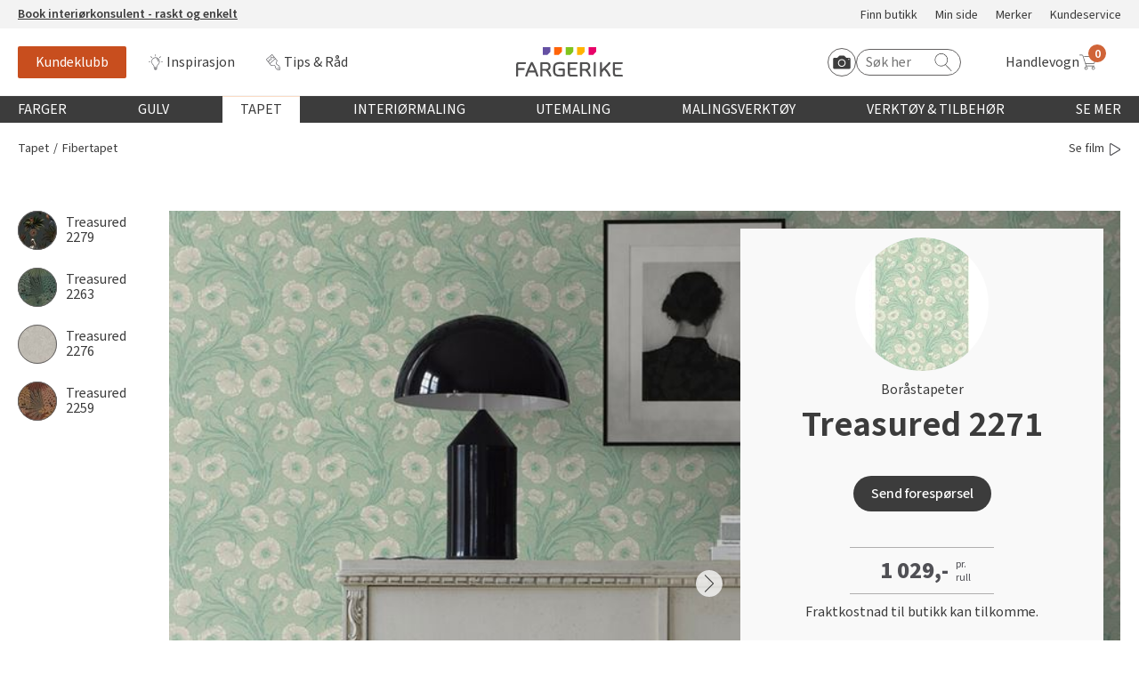

--- FILE ---
content_type: text/html; charset=utf-8
request_url: https://www.fargerike.no/tapet/fibertapet/treasured-2271/
body_size: 24687
content:
<!doctype html>
<html lang="no">
<head>
    <meta http-equiv="Content-Type" content="text/html; charset=utf-8" />
<title>Treasured 2271 - Fibertapet - Tapet | Fargerike</title>
<meta name="viewport" content="width=device-width,initial-scale=1" />

<meta content="Treasured 2271. Her finner du en håndplukket skatt av ekspressive mønstre i herlige farger, fra klassisk elegant til moderne og lekent. En  …" name="description" />

<link href="/dist/vendors.ca5e0fca.css" rel="stylesheet" media="screen" />
<link href="/dist/global.ca5e0fca.css" rel="stylesheet" media="screen" />

<meta property="fb:app_id" content="220605234635130" />
<meta property="og:title" content="Treasured 2271 - Fibertapet - Tapet #Fargerike" />
<meta property="og:description" content="Blomstertapetet Poppy Flow g&#229;r i klassisk jugendstil med vaiende valmuer og et organisk b&#248;lgem&#248;nster i bakgrunnen. Originalen er fra forrige &#229;rhundreskifte, men tapetet gj&#248;r seg like godt i moderne hjem. Det er lekent og aldri s&#229; lite bohemsk, s&#230;rl …" />
<meta property="og:type" content="website" /> 
<meta property="og:url" content="https://www.fargerike.no/tapet/fibertapet/treasured-2271/" />
<meta property="og:image" content="https://www.fargerike.no/globalassets/inriver/resources/poppyflow_image_flatshot_item_2271.jpg" />
<meta property="og:image:type" content="image/png" />
<meta property="og:site_name" content="Fargerike" />
<meta property="og:locale" content="nb_NO" />


<meta name="twitter:title" content="Treasured 2271 - Fibertapet - Tapet #Fargerike @FargerikeNorge" />
<meta name="twitter:url" content="https://www.fargerike.no/tapet/fibertapet/treasured-2271/" />
<meta name="twitter:card" content="summary_large_image" />
<meta name="twitter:description" content="Blomstertapetet Poppy Flow g&#229;r i klassisk jugendstil med vaiende valmuer og et organisk b&#248;lgem&#248;nster i bakgrunnen. Originalen er fra forrige &#229;rhundreskifte, men tapetet gj&#248;r seg like godt i moderne hjem. Det er lekent og aldri s&#229; lite bohemsk, s&#230;rl …" />
<meta name="twitter:image" content="https://www.fargerike.no/globalassets/inriver/resources/poppyflow_image_flatshot_item_2271.jpg" />
<meta name="twitter:site" content="@FargerikeNorge" />

<link rel="canonical" href="https://www.fargerike.no/tapet/fibertapet/treasured-2271/" />


<link rel="apple-touch-icon" sizes="180x180" href="/UI/favicons/apple-touch-icon.png">
<link rel="icon" type="image/png" sizes="32x32" href="/UI/favicons/favicon-32x32.png">
<link rel="icon" type="image/png" sizes="16x16" href="/UI/favicons/favicon-16x16.png">
<link rel="mask-icon" href="/UI/favicons/safari-pinned-tab.svg" color="#ff6409">
<link rel="shortcut icon" href="/UI/favicons/favicon.ico">
<meta name="msapplication-TileColor" content="#ff6409">
<meta name="msapplication-config" content="/UI/favicons/browserconfig.xml">
<meta name="theme-color" content="#ffffff">
<script type="text/javascript">
!function(T,l,y){var S=T.location,k="script",D="instrumentationKey",C="ingestionendpoint",I="disableExceptionTracking",E="ai.device.",b="toLowerCase",w="crossOrigin",N="POST",e="appInsightsSDK",t=y.name||"appInsights";(y.name||T[e])&&(T[e]=t);var n=T[t]||function(d){var g=!1,f=!1,m={initialize:!0,queue:[],sv:"5",version:2,config:d};function v(e,t){var n={ },a="Browser";return n[E+"id"]=a[b](),n[E+"type"]=a,n["ai.operation.name"]=S&&S.pathname||"_unknown_",n["ai.internal.sdkVersion"]="javascript:snippet_"+(m.sv||m.version),{time:function(){var e=new Date;function t(e){var t=""+e;return 1===t.length&&(t="0"+t),t}return e.getUTCFullYear()+"-"+t(1+e.getUTCMonth())+"-"+t(e.getUTCDate())+"T"+t(e.getUTCHours())+":"+t(e.getUTCMinutes())+":"+t(e.getUTCSeconds())+"."+((e.getUTCMilliseconds()/1e3).toFixed(3)+"").slice(2,5)+"Z"}(),iKey:e,name:"Microsoft.ApplicationInsights."+e.replace(/-/g,"")+"."+t,sampleRate:100,tags:n,data:{baseData:{ver:2}}}}var h=d.url||y.src;if(h){function a(e) { var t, n, a, i, r, o, s, c, u, p, l; g = !0, m.queue = [], f || (f = !0, t = h, s = function () { var e = {}, t = d.connectionString; if (t) for (var n = t.split(";"), a = 0; a < n.length; a++) { var i = n[a].split("="); 2 === i.length && (e[i[0][b]()] = i[1]) } if (!e[C]) { var r = e.endpointsuffix, o = r ? e.location : null; e[C] = "https://" + (o ? o + "." : "") + "dc." + (r || "services.visualstudio.com") } return e }(), c = s[D] || d[D] || "", u = s[C], p = u ? u + "/v2/track" : d.endpointUrl, (l = []).push((n = "SDK LOAD Failure: Failed to load Application Insights SDK script (See stack for details)", a = t, i = p, (o = (r = v(c, "Exception")).data).baseType = "ExceptionData", o.baseData.exceptions = [{ typeName: "SDKLoadFailed", message: n.replace(/\./g, "-"), hasFullStack: !1, stack: n + "\nSnippet failed to load [" + a + "] -- Telemetry is disabled\nHelp Link: https://go.microsoft.com/fwlink/?linkid=2128109\nHost: " + (S && S.pathname || "_unknown_") + "\nEndpoint: " + i, parsedStack: [] }], r)), l.push(function (e, t, n, a) { var i = v(c, "Message"), r = i.data; r.baseType = "MessageData"; var o = r.baseData; return o.message = 'AI (Internal): 99 message:"' + ("SDK LOAD Failure: Failed to load Application Insights SDK script (See stack for details) (" + n + ")").replace(/\"/g, "") + '"', o.properties = { endpoint: a }, i }(0, 0, t, p)), function (e, t) { if (JSON) { var n = T.fetch; if (n && !y.useXhr) n(t, { method: N, body: JSON.stringify(e), mode: "cors" }); else if (XMLHttpRequest) { var a = new XMLHttpRequest; a.open(N, t), a.setRequestHeader("Content-type", "application/json"), a.send(JSON.stringify(e)) } } }(l, p)) }function i(e,t){f || setTimeout(function () { !t && m.core || a() }, 500)}var e=function(){var n=l.createElement(k);n.src=h;var e=y[w];return!e&&""!==e||"undefined"==n[w]||(n[w]=e),n.onload=i,n.onerror=a,n.onreadystatechange=function(e,t){"loaded" !== n.readyState && "complete" !== n.readyState || i(0, t)},n}();y.ld<0?l.getElementsByTagName("head")[0].appendChild(e):setTimeout(function(){l.getElementsByTagName(k)[0].parentNode.appendChild(e)},y.ld||0)}try{m.cookie = l.cookie}catch(p){ }function t(e){for(;e.length;)!function(t){m[t] = function () { var e = arguments; g || m.queue.push(function () { m[t].apply(m, e) }) }}(e.pop())}var n="track",r="TrackPage",o="TrackEvent";t([n+"Event",n+"PageView",n+"Exception",n+"Trace",n+"DependencyData",n+"Metric",n+"PageViewPerformance","start"+r,"stop"+r,"start"+o,"stop"+o,"addTelemetryInitializer","setAuthenticatedUserContext","clearAuthenticatedUserContext","flush"]),m.SeverityLevel={Verbose:0,Information:1,Warning:2,Error:3,Critical:4};var s=(d.extensionConfig||{ }).ApplicationInsightsAnalytics||{ };if(!0!==d[I]&&!0!==s[I]){var c="onerror";t(["_"+c]);var u=T[c];T[c]=function(e,t,n,a,i){var r=u&&u(e,t,n,a,i);return!0!==r&&m["_"+c]({message:e,url:t,lineNumber:n,columnNumber:a,error:i}),r},d.autoExceptionInstrumented=!0}return m}(y.cfg);function a(){y.onInit && y.onInit(n)}(T[t]=n).queue&&0===n.queue.length?(n.queue.push(a),n.trackPageView({ })):a()}(window,document,{
    src: "https://js.monitor.azure.com/scripts/b/ai.2.min.js",
    crossOrigin: "anonymous",
    onInit: function (sdk) {
        sdk.addTelemetryInitializer(function (envelope) {
            envelope.tags["ai.cloud.role"] = "maas01mstr5h3i1prod";
            envelope.tags["ai.cloud.roleInstance"] = "eb635ef47d9374f47ee1dde305a3c9fdb204691970dda38684f67a86ac3e26fb";
        });
    },
    cfg: {
        instrumentationKey: "50b6f71e-4772-48b4-b496-7db18f545ed5"
    }});
</script>


<script>
    var dataLayer = window.dataLayer || [];
</script>


<script id="CookieConsent" src="https://policy.app.cookieinformation.com/uc.js" data-culture="NB" t ype="text/javascript"></script>

<script>
(function(){
     try {
        window.CookieInformation.youtubeCategorySdk = 'cookie_cat_functional';
        window.CookieInformation.enableYoutubeNotVisibleDescription = true;
        window.CookieInformation.youtubeNotVisibleDescription = "Du må godta bruk av informasjonskapsler for å se innhold. Klikk her for å fornye"
    } catch (err){
        console.error(err);
    }
})();
</script>


<script type="text/javascript" src="https://cdn.roomvo.com/static/scripts/b2b/fargerikeno.js" async></script>

<script type="text/javascript" async src="https://d1pna5l3xsntoj.cloudfront.net/scripts/company/awAddGift.js#857239F90B7DC561F230D2B20C602365"></script>

<script type="text/javascript">
    _awev = (window._awev || []); _awev.push(["bind", "before_crawl", function () {
        if (!document.cookie.includes("hr_initial_load")) {
            document.cookie = "hr_initial_load=true";
            ADDWISH_PARTNER_NS.api.user.set_tracking_optout(true);
        }
    }]);
</script>

    <script type="text/javascript">
        //<![CDATA[
        window.lipscoreInit = function () {
            lipscore.init({
                apiKey: "b86f3197d57a94151eb8e820"
            });
        };
        (function () {
            var scr = document.createElement('script'); scr.async = 1;
            scr.src = "//static.lipscore.com/assets/no/lipscore-v1.js";
            document.getElementsByTagName('head')[0].appendChild(scr);
        })();
     //]]>
    </script>





    <script data-consent-src="https://www.youtube.com/iframe_api"
            data-category-consent="cookie_cat_marketing"
            src=""></script>
<!-- Google Tag Manager -->
<script>
    window.addEventListener('CookieInformationConsentGiven', function() {
        if (window.CookieInformation.getConsentGivenFor('cookie_cat_statistic')) {
            (function(w,d,s,l,i){w[l]=w[l]||[];w[l].push({'gtm.start':
                    new Date().getTime(),event:'gtm.js'});var f=d.getElementsByTagName(s)[0],
                    j=d.createElement(s),dl=l!='dataLayer'?'&l='+l:'';j.async=true;j.src=
                    'https://www.googletagmanager.com/gtm.js?id='+i+dl;f.parentNode.insertBefore(j,f);
                    o=d.createElement(s);o.src='https://www.googleoptimize.com/optimize.js?id=OPT-PMPWSQH';f.parentNode.insertBefore(o, f);
            })(window, document, 'script', 'dataLayer', 'GTM-NZC3C7');
        }
    }, false);
</script>
<!-- End Google Tag Manager -->





    
    

    
    
    <script type="text/javascript">
!function(T,l,y){var S=T.location,k="script",D="instrumentationKey",C="ingestionendpoint",I="disableExceptionTracking",E="ai.device.",b="toLowerCase",w="crossOrigin",N="POST",e="appInsightsSDK",t=y.name||"appInsights";(y.name||T[e])&&(T[e]=t);var n=T[t]||function(d){var g=!1,f=!1,m={initialize:!0,queue:[],sv:"5",version:2,config:d};function v(e,t){var n={ },a="Browser";return n[E+"id"]=a[b](),n[E+"type"]=a,n["ai.operation.name"]=S&&S.pathname||"_unknown_",n["ai.internal.sdkVersion"]="javascript:snippet_"+(m.sv||m.version),{time:function(){var e=new Date;function t(e){var t=""+e;return 1===t.length&&(t="0"+t),t}return e.getUTCFullYear()+"-"+t(1+e.getUTCMonth())+"-"+t(e.getUTCDate())+"T"+t(e.getUTCHours())+":"+t(e.getUTCMinutes())+":"+t(e.getUTCSeconds())+"."+((e.getUTCMilliseconds()/1e3).toFixed(3)+"").slice(2,5)+"Z"}(),iKey:e,name:"Microsoft.ApplicationInsights."+e.replace(/-/g,"")+"."+t,sampleRate:100,tags:n,data:{baseData:{ver:2}}}}var h=d.url||y.src;if(h){function a(e) { var t, n, a, i, r, o, s, c, u, p, l; g = !0, m.queue = [], f || (f = !0, t = h, s = function () { var e = {}, t = d.connectionString; if (t) for (var n = t.split(";"), a = 0; a < n.length; a++) { var i = n[a].split("="); 2 === i.length && (e[i[0][b]()] = i[1]) } if (!e[C]) { var r = e.endpointsuffix, o = r ? e.location : null; e[C] = "https://" + (o ? o + "." : "") + "dc." + (r || "services.visualstudio.com") } return e }(), c = s[D] || d[D] || "", u = s[C], p = u ? u + "/v2/track" : d.endpointUrl, (l = []).push((n = "SDK LOAD Failure: Failed to load Application Insights SDK script (See stack for details)", a = t, i = p, (o = (r = v(c, "Exception")).data).baseType = "ExceptionData", o.baseData.exceptions = [{ typeName: "SDKLoadFailed", message: n.replace(/\./g, "-"), hasFullStack: !1, stack: n + "\nSnippet failed to load [" + a + "] -- Telemetry is disabled\nHelp Link: https://go.microsoft.com/fwlink/?linkid=2128109\nHost: " + (S && S.pathname || "_unknown_") + "\nEndpoint: " + i, parsedStack: [] }], r)), l.push(function (e, t, n, a) { var i = v(c, "Message"), r = i.data; r.baseType = "MessageData"; var o = r.baseData; return o.message = 'AI (Internal): 99 message:"' + ("SDK LOAD Failure: Failed to load Application Insights SDK script (See stack for details) (" + n + ")").replace(/\"/g, "") + '"', o.properties = { endpoint: a }, i }(0, 0, t, p)), function (e, t) { if (JSON) { var n = T.fetch; if (n && !y.useXhr) n(t, { method: N, body: JSON.stringify(e), mode: "cors" }); else if (XMLHttpRequest) { var a = new XMLHttpRequest; a.open(N, t), a.setRequestHeader("Content-type", "application/json"), a.send(JSON.stringify(e)) } } }(l, p)) }function i(e,t){f || setTimeout(function () { !t && m.core || a() }, 500)}var e=function(){var n=l.createElement(k);n.src=h;var e=y[w];return!e&&""!==e||"undefined"==n[w]||(n[w]=e),n.onload=i,n.onerror=a,n.onreadystatechange=function(e,t){"loaded" !== n.readyState && "complete" !== n.readyState || i(0, t)},n}();y.ld<0?l.getElementsByTagName("head")[0].appendChild(e):setTimeout(function(){l.getElementsByTagName(k)[0].parentNode.appendChild(e)},y.ld||0)}try{m.cookie = l.cookie}catch(p){ }function t(e){for(;e.length;)!function(t){m[t] = function () { var e = arguments; g || m.queue.push(function () { m[t].apply(m, e) }) }}(e.pop())}var n="track",r="TrackPage",o="TrackEvent";t([n+"Event",n+"PageView",n+"Exception",n+"Trace",n+"DependencyData",n+"Metric",n+"PageViewPerformance","start"+r,"stop"+r,"start"+o,"stop"+o,"addTelemetryInitializer","setAuthenticatedUserContext","clearAuthenticatedUserContext","flush"]),m.SeverityLevel={Verbose:0,Information:1,Warning:2,Error:3,Critical:4};var s=(d.extensionConfig||{ }).ApplicationInsightsAnalytics||{ };if(!0!==d[I]&&!0!==s[I]){var c="onerror";t(["_"+c]);var u=T[c];T[c]=function(e,t,n,a,i){var r=u&&u(e,t,n,a,i);return!0!==r&&m["_"+c]({message:e,url:t,lineNumber:n,columnNumber:a,error:i}),r},d.autoExceptionInstrumented=!0}return m}(y.cfg);function a(){y.onInit && y.onInit(n)}(T[t]=n).queue&&0===n.queue.length?(n.queue.push(a),n.trackPageView({ })):a()}(window,document,{
    src: "https://js.monitor.azure.com/scripts/b/ai.2.min.js",
    crossOrigin: "anonymous",
    onInit: function (sdk) {
        sdk.addTelemetryInitializer(function (envelope) {
            envelope.tags["ai.cloud.role"] = "maas01mstr5h3i1prod";
            envelope.tags["ai.cloud.roleInstance"] = "eb635ef47d9374f47ee1dde305a3c9fdb204691970dda38684f67a86ac3e26fb";
        });
    },
    cfg: {
        instrumentationKey: "50b6f71e-4772-48b4-b496-7db18f545ed5"
    }});
</script>

<script type="text/javascript">var appInsights=window.appInsights||function(config){function t(config){i[config]=function(){var t=arguments;i.queue.push(function(){i[config].apply(i,t)})}}var i={config:config},u=document,e=window,o="script",s="AuthenticatedUserContext",h="start",c="stop",l="Track",a=l+"Event",v=l+"Page",r,f;setTimeout(function(){var t=u.createElement(o);t.src=config.url||"https://js.monitor.azure.com/scripts/a/ai.0.js";u.getElementsByTagName(o)[0].parentNode.appendChild(t)});try{i.cookie=u.cookie}catch(y){}for(i.queue=[],r=["Event","Exception","Metric","PageView","Trace","Dependency"];r.length;)t("track"+r.pop());return t("set"+s),t("clear"+s),t(h+a),t(c+a),t(h+v),t(c+v),t("flush"),config.disableExceptionTracking||(r="onerror",t("_"+r),f=e[r],e[r]=function(config,t,u,e,o){var s=f&&f(config,t,u,e,o);return s!==!0&&i["_"+r](config,t,u,e,o),s}),i}({instrumentationKey:"50b6f71e-4772-48b4-b496-7db18f545ed5",sdkExtension:"a"});window.appInsights=appInsights;appInsights.queue&&appInsights.queue.length===0&&appInsights.trackPageView();</script></head>
<body class="productDataModel"
      data-ee-category="Produktvisning"
      data-version="2.0.0.0">
    <!-- Google Tag Manager (noscript) -->
<noscript>
    <iframe
        data-consent-src="https://www.googletagmanager.com/ns.html?id=GTM-NZC3C7"
        data-category-consent="cookie_cat_statistic"
        src=""
        height="0"
        width="0"
        style="display: none; visibility: hidden">
    </iframe>
</noscript>
<!-- End Google Tag Manager (noscript) -->

    <header class="page-header js-page-header">
        
    <a href="#main-content" class="jump-to-content">Hopp til hovedinnhold</a>
    




<div class="js-global-message header__top-banner">
    <div class="header__top-banner__text">
        




<p><a href="https://interiorkonsulent.fargerike.no"><strong>Book interi&oslash;rkonsulent - raskt og enkelt</strong></a></p>
    </div>
        <ul class="header__top-banner__links">

            <li class="">
                <a class="" rel="noreferrer nofollow noopener" href="/fargehandel/">
                    Finn butikk
                </a>
            </li>
            <li class="">
                <a class="" rel="noreferrer nofollow noopener" href="/min-side/">
                    Min side
                </a>
            </li>
            <li class="">
                <a class="" rel="noreferrer nofollow noopener" href="/merker/">
                    Merker
                </a>
            </li>
            <li class="">
                <a class="" rel="noreferrer nofollow noopener" href="/kundeservice/">
                    Kundeservice
                </a>
            </li>
    </ul>

</div>

<div class="js-header-wrapper global-header-wrapper">
    <div class="global-header">
        <div class="global-header__mobilebtn">
            <button class="button button--menu-toggler js-mobileMenuTrigger">
                <span class="srOnly">Meny</span>
                <span class="button--menu-toggler__burger"></span>
            </button>
        </div>
        <div class="global-header__links">
            <div class="global-header__scrollbtn">
                <button class="button button--menu-toggler js-scrollMenuTrigger">
                    <span class="srOnly">Meny</span>
                    <span class="button--menu-toggler__burger"></span>
                </button>
            </div>
                <ul class="">

            <li class="">
                <a class="u-link-highlighted--member" rel="noreferrer nofollow noopener" href="/kundeklubb/">
                    Kundeklubb
                </a>
            </li>
            <li class="">
                <a class="icon--bulb" rel="noreferrer nofollow noopener" href="/inspirasjon/">
                    Inspirasjon
                </a>
            </li>
            <li class="">
                <a class="icon--diy" rel="noreferrer nofollow noopener" href="/tips-rad/">
                    Tips &amp; R&#229;d
                </a>
            </li>
    </ul>

        </div>
        <div class="global-header__masthead"><a class="logo" href="/" title="Til startsiden">
    <img class="" src="/UI/images/logo.svg" alt="Fargerike logo" />
</a></div>
        <div class="global-header__utils">
            <div class="global-header__search">
                <div class="hrsearch">
                <a href="javascript: roomvo.startStandaloneVisualizer();" class="roomvo-standalone">
                    <span class="srOnly">
                        Start Roomvo
                    </span>
                    <svg class="icon icon--roomvo-camera"><use xmlns:xlink="http://www.w3.org/1999/xlink" xlink:href="/UI/bundles/svg-defs-7d433333.svg#camera_icon"></use></svg>
                </a>
                    <label for="hr-livesearch" class="srOnly">Søk etter:</label>
                    <input id="hr-livesearch" type="search" placeholder="Søk her" />
                    <svg class="icon icon--search"><use xmlns:xlink="http://www.w3.org/1999/xlink" xlink:href="/UI/bundles/svg-defs-7d433333.svg#search"></use></svg>
                </div>

            </div>
            <div class="global-header__cart">
                <div id="react_0HNIJETCM1I1D"><a href="#/handlekurv" class="_2GwsUHDUCiFC5nHNykdpMs" aria-label="Handlevogn"><span class="_3JJdU9H601Hb23l851ma5C">Handlevogn</span><div class="_3wfi2T4_MBPRor65VEQzPg"><svg class="icon"><use xlink:href="/UI/bundles/svg-defs-7d433333.svg#cart"></use></svg><span class="_1PKZa1XjnloWkh2xQS2TJB"></span></div></a></div>
            </div>
        </div>
    </div>
</div>

    <div class="mobile-search" id="js-mobile-search-container">
        <div class="hrsearch">
            <a href="javascript: roomvo.startStandaloneVisualizer();" class="roomvo-standalone">
                <span class="srOnly">
                    Start Roomvo
                </span>
                <svg class="icon icon--roomvo-camera"><use xmlns:xlink="http://www.w3.org/1999/xlink" xlink:href="/UI/bundles/svg-defs-7d433333.svg#camera_icon"></use></svg>

            </a>
            <label for="hr-livesearch" class="srOnly">Søk etter:</label>
            <input id="hr-livesearch" type="search" placeholder="Søk her" />
            <svg class="icon icon--hrsearch"><use xmlns:xlink="http://www.w3.org/1999/xlink" xlink:href="/UI/bundles/svg-defs-7d433333.svg#search"></use></svg>
        </div>
    </div>

<div class="js-mobileMenu mobile-menu">
    <div class="row mobile-menu__header-links">
            <div>
                <a href="/kundeklubb/" class="member-navanchor">
                    <span>
                        Kundeklubb
                    </span>
                </a>
            </div>

            <div>
                <a href="/fargehandel/">
                    <svg class="icon icon--map-pin"><use xmlns:xlink="http://www.w3.org/1999/xlink" xlink:href="/UI/bundles/svg-defs-7d433333.svg#map-pin"></use></svg>
                    <span>
                        Finn butikk
                    </span>
                </a>
            </div>
    </div>
    <div class="container-fluid">
        <nav class="row" aria-labelledby="main-menu-label">
            <h3 class="srOnly" id="main-menu-label">Globalnavigasjon</h3>
            <ul class="mobile-menu__content-links col-xs-12">
                        <li class="global-nav__main js-globalNavItem">
            <button type="button" class="global-nav__top-level js-topLevel js-mobileTopLevel global-nav__top-level ">
                Farger
            </button>
            <div class="global-nav__secondary js-subMenu">
                <div class="global-nav__secondary-content">

                    <div class="global-nav__secondary__level1 global-nav--columns">
                        <h3 class="global-nav__secondary__level1__heading">
                                <button type="button" class="js-mobileBack">
                                    <svg class="icon"><use xmlns:xlink="http://www.w3.org/1999/xlink" xlink:href="/UI/bundles/svg-defs-7d433333.svg#arrow-left"></use></svg>
                                    <span class="srOnly">
                                        Tilbake til hovedmeny
                                    </span>
                                </button>
                                <a href="/farger/">Farger</a>
                        </h3>
                        <ol class="global-nav__secondary__level1__cols global-nav__links--big">
                                <li>
        <a href="/farger/beige/" class="">Beige</a>
    </li>
    <li>
        <a href="/farger/bla/" class="">Bl&#229;</a>
    </li>
    <li>
        <a href="/farger/hvit/" class="">Hvit</a>
    </li>
    <li>
        <a href="/farger/gra/" class="">Gr&#229;</a>
    </li>
    <li>
        <a href="/farger/brun/" class="">Brun</a>
    </li>
    <li>
        <a href="/farger/sort/" class="">Sort</a>
    </li>
    <li>
        <a href="/farger/turkis/" class="">Turkis</a>
    </li>
    <li>
        <a href="/farger/rosa/" class="">Rosa</a>
    </li>
    <li>
        <a href="/farger/lilla/" class="">Lilla</a>
    </li>
    <li>
        <a href="/farger/gul/" class="">Gul</a>
    </li>
    <li>
        <a href="/farger/oransje/" class="">Oransje</a>
    </li>
    <li>
        <a href="/farger/rod/" class="">R&#248;d</a>
    </li>
    <li>
        <a href="/farger/gronn/" class="">Gr&#248;nn</a>
    </li>

                        </ol>

    <ul class="global-nav__secondary__level1__cols global-nav__links">

            <li class="">
                <a class="" rel="noreferrer nofollow noopener" href="/inspirasjon/arets-farge/2026-havperle/">
                    &#197;rets farge 2026
                </a>
            </li>
    </ul>
                    </div>
                        <div class="global-nav__secondary__level2">
    <ul class="global-nav__secondary__links">
            <li>
                <h3>Fargekart</h3>
            </li>

            <li class="">
                <a class="" rel="noreferrer nofollow noopener" href="/inspirasjon/fargekart/">
                    Vis alle fargekart
                </a>
            </li>
            <li class="">
                <a class="" rel="noreferrer nofollow noopener" href="/inspirasjon/fargekart/">
                    Fargekart interi&#248;r
                </a>
            </li>
            <li class="">
                <a class="" rel="noreferrer nofollow noopener" href="/inspirasjon/fargekart/">
                    Fargekart eksteri&#248;r
                </a>
            </li>
            <li class="">
                <a class="" rel="noreferrer nofollow noopener" target="_blank" href="https://www.fargerike.no/inspirasjon/fargekart/beis/">
                    Fargekart beis
                </a>
            </li>
    </ul>
                                <ul class="global-nav__secondary__links">
            <li>
                <h3>Inspirasjon</h3>
            </li>

            <li class="">
                <a class="" rel="noreferrer nofollow noopener" href="/inspirasjon/farger/populare-beige-farger/">
                    Popul&#230;re beige farger
                </a>
            </li>
            <li class="">
                <a class="" rel="noreferrer nofollow noopener" href="/inspirasjon/rom/farger-barnerom/">
                    Farger til barnerom
                </a>
            </li>
            <li class="">
                <a class="" rel="noreferrer nofollow noopener" href="/inspirasjon/farger/bla/">
                    Bl&#229;farger
                </a>
            </li>
            <li class="">
                <a class="" rel="noreferrer nofollow noopener" href="/inspirasjon/farger/kalkmaling/">
                    Kalkmaling
                </a>
            </li>
    </ul>
                                <ul class="global-nav__secondary__links">
            <li>
                <h3>F&#229; hjelp</h3>
            </li>

            <li class="">
                <a class="decorated" rel="noreferrer nofollow noopener" href="/fargehandel/">
                    Finn din butikk
                </a>
            </li>
            <li class="">
                <a class="decorated" rel="noreferrer nofollow noopener" href="/kundeservice/">
                    Kundeservice
                </a>
            </li>
            <li class="">
                <a class="decorated" rel="noreferrer nofollow noopener" href="/kundeservice/frakt-levering/">
                    Hjemlevering
                </a>
            </li>
            <li class="">
                <a class="decorated" rel="noreferrer nofollow noopener" target="_blank" href="https://interiorkonsulent.fargerike.no/">
                    Book interi&#248;rkonsulent
                </a>
            </li>
    </ul>
                        </div>
                </div>
                    <div class="global-nav__secondary__message">
                        




<p><a href="/inspirasjon/arets-farge/2026-havperle/">Bli inspirert av nye fargepaletter fra &Aring;rets Farge 2026!</a></p>
                    </div>
            </div>
        </li>
        <li class="global-nav__main js-globalNavItem">
            <button type="button" class="global-nav__top-level js-topLevel js-mobileTopLevel global-nav__top-level ">
                Gulv
            </button>
            <div class="global-nav__secondary js-subMenu">
                <div class="global-nav__secondary-content">

                    <div class="global-nav__secondary__level1 global-nav--columns">
                        <h3 class="global-nav__secondary__level1__heading">
                                <button type="button" class="js-mobileBack">
                                    <svg class="icon"><use xmlns:xlink="http://www.w3.org/1999/xlink" xlink:href="/UI/bundles/svg-defs-7d433333.svg#arrow-left"></use></svg>
                                    <span class="srOnly">
                                        Tilbake til hovedmeny
                                    </span>
                                </button>
                                <a href="/gulv/">Gulv</a>
                        </h3>
                        <ol class="global-nav__secondary__level1__cols global-nav__links--big">
                                <li>
        <a href="/gulv/vinyl/" class="">Vinylbelegg</a>
    </li>
    <li>
        <a href="/gulv/klikkvinyl/" class="">Klikkvinyl</a>
    </li>
    <li>
        <a href="/gulv/laminat/" class="">Laminat</a>
    </li>
    <li>
        <a href="/gulv/parkett/" class="">Parkett</a>
    </li>
    <li>
        <a href="/gulv/teppe/" class="">Teppe</a>
    </li>
    <li>
        <a href="/gulv/kork/" class="">Kork</a>
    </li>
    <li>
        <a href="/gulv/herdet-tregulv/" class="">Herdet tregulv</a>
    </li>
    <li>
        <a href="/gulv/metallister/" class="">Metallister</a>
    </li>
    <li>
        <a href="/gulv/underlag/" class="">Underlag</a>
    </li>
    <li>
        <a href="/gulv/gulvlister/" class="">Fotlist</a>
    </li>
    <li>
        <a href="/gulv/utegulv/" class="">Ute</a>
    </li>

                        </ol>

    <ul class="global-nav__secondary__level1__cols global-nav__links">

            <li class="">
                <a class="" rel="noreferrer nofollow noopener" href="/inspirasjon/bolig/gulvtyper/">
                    Gulvtyper hos Fargerike
                </a>
            </li>
    </ul>
                    </div>
                        <div class="global-nav__secondary__level2">
    <ul class="global-nav__secondary__links">
            <li>
                <h3>Inspirasjon til gulv</h3>
            </li>

            <li class="">
                <a class="" rel="noreferrer nofollow noopener" href="/tips-rad/legge-gulv/herdet-tregulv/">
                    Alt du m&#229; vite om herdet tregulv
                </a>
            </li>
            <li class="">
                <a class="" rel="noreferrer nofollow noopener" href="/inspirasjon/bolig/gulvtrender/">
                    &#197;rets gulvtrender
                </a>
            </li>
            <li class="">
                <a class="" rel="noreferrer nofollow noopener" href="/tips-rad/legge-gulv/hvordan-velge-gulv/">
                    Laminat, klikkvinyl eller kork?
                </a>
            </li>
            <li class="">
                <a class="" rel="noreferrer nofollow noopener" href="/tips-rad/legge-gulv/vegg-til-vegg-teppe/">
                    Trendy teppegulv
                </a>
            </li>
            <li class="">
                <a class="" rel="noreferrer nofollow noopener" href="/magasin/gulvkatalog/">
                    Se v&#229;r gulvkatalog
                </a>
            </li>
    </ul>
                                <ul class="global-nav__secondary__links">
            <li>
                <h3>Gj&#248;r det selv!</h3>
            </li>

            <li class="">
                <a class="" rel="noreferrer nofollow noopener" href="/tips-rad/legge-gulv/hvordan-legge-parkett/">
                    Hvordan legge parkett
                </a>
            </li>
            <li class="">
                <a class="" rel="noreferrer nofollow noopener" href="/tips-rad/legge-gulv/klikkvinyl/">
                    Slik legger du korkgulv
                </a>
            </li>
            <li class="">
                <a class="" rel="noreferrer nofollow noopener" href="/tips-rad/legge-gulv/klikkvinyl/">
                    Legge klikkvinyl
                </a>
            </li>
            <li class="">
                <a class="" rel="noreferrer nofollow noopener" href="/tips-rad/legge-gulv/laminat/">
                    Legge laminat
                </a>
            </li>
            <li class="">
                <a class="" rel="noreferrer nofollow noopener" target="_blank" href="https://www.youtube.com/playlist?list=PLPBSvIxQ_EVbF88m9_tY-x_7GoXhrsSla&amp;utm_campaign=megameny&amp;utm_content=gulv&amp;utm_medium=organic&amp;utm_source=fargerike.no">
                    V&#229;r YouTube-kanal
                </a>
            </li>
    </ul>
                                <ul class="global-nav__secondary__links">
            <li>
                <h3>F&#229; hjelp</h3>
            </li>

            <li class="">
                <a class="decorated" rel="noreferrer nofollow noopener" href="/fargehandel/">
                    Finn din butikk
                </a>
            </li>
            <li class="">
                <a class="decorated" rel="noreferrer nofollow noopener" href="/kundeservice/">
                    Kundeservice
                </a>
            </li>
            <li class="">
                <a class="decorated" rel="noreferrer nofollow noopener" href="/kundeservice/frakt-levering/">
                    Hjemlevering
                </a>
            </li>
            <li class="">
                <a class="decorated" rel="noreferrer nofollow noopener" target="_blank" href="https://interiorkonsulent.fargerike.no/">
                    Book interi&#248;rkonsulent
                </a>
            </li>
    </ul>
                        </div>
                </div>
                    <div class="global-nav__secondary__message">
                        




<p>M&Aring;NEDENS GULV I JANUAR: <a href="/gulv/herdet-tregulv/?filter=brand:Moskus&amp;viewMode=Rasjonell">Moskus Herdet Tre</a></p>
                    </div>
            </div>
        </li>
        <li class="global-nav__main js-globalNavItem">
            <button type="button" class="global-nav__top-level js-topLevel js-mobileTopLevel global-nav__top-level selected">
                Tapet
            </button>
            <div class="global-nav__secondary js-subMenu">
                <div class="global-nav__secondary-content">

                    <div class="global-nav__secondary__level1">
                        <h3 class="global-nav__secondary__level1__heading">
                                <button type="button" class="js-mobileBack">
                                    <svg class="icon"><use xmlns:xlink="http://www.w3.org/1999/xlink" xlink:href="/UI/bundles/svg-defs-7d433333.svg#arrow-left"></use></svg>
                                    <span class="srOnly">
                                        Tilbake til hovedmeny
                                    </span>
                                </button>
                                <a href="/tapet/">Tapet</a>
                        </h3>
                        <ol class="global-nav__secondary__level1__cols global-nav__links--big">
                                <li>
        <a href="/tapet/vinyltapet/" class="">Vinyltapet</a>
    </li>
    <li>
        <a href="/tapet/fibertapet/" class="up">Fibertapet</a>
    </li>
    <li>
        <a href="/tapet/overmalbar/" class="">Overmalbar</a>
    </li>
    <li>
        <a href="/tapet/veggbekledning/" class="">Veggbekledning</a>
    </li>

                        </ol>

    <ul class="global-nav__secondary__level1__cols global-nav__links">

            <li class="">
                <a class="" rel="noreferrer nofollow noopener" href="/inspirasjon/bolig/bla-tapeter/">
                    Bl&#229; tapeter
                </a>
            </li>
            <li class="">
                <a class="" rel="noreferrer nofollow noopener" href="/inspirasjon/bolig/tapet-blader/">
                    Tapet med blader
                </a>
            </li>
    </ul>
                    </div>
                        <div class="global-nav__secondary__level2">
    <ul class="global-nav__secondary__links">
            <li>
                <h3>Inspirasjon til tapet</h3>
            </li>

            <li class="">
                <a class="" rel="noreferrer nofollow noopener" href="/inspirasjon/rom/tapet-barnerom/">
                    Barnerom
                </a>
            </li>
            <li class="">
                <a class="" rel="noreferrer nofollow noopener" href="/inspirasjon/rom/bambus-spilevegg/">
                    Bambus spiletapet
                </a>
            </li>
            <li class="">
                <a class="" rel="noreferrer nofollow noopener" href="/inspirasjon/rom/tapet-stue/">
                    Tapet til stue
                </a>
            </li>
            <li class="">
                <a class="" rel="noreferrer nofollow noopener" href="/inspirasjon/bolig/bla-tapeter/">
                    Bl&#229; tapeter
                </a>
            </li>
            <li class="">
                <a class="" rel="noreferrer nofollow noopener" href="/inspirasjon/bolig/gronne-tapeter/">
                    Gr&#248;nne tapeter
                </a>
            </li>
    </ul>
                                <ul class="global-nav__secondary__links">
            <li>
                <h3>Gj&#248;r det selv!</h3>
            </li>

            <li class="">
                <a class="" rel="noreferrer nofollow noopener" href="/tips-rad/tapetsere/hvordan-tapetsere/">
                    Hvordan tapetsere
                </a>
            </li>
            <li class="">
                <a class="" rel="noreferrer nofollow noopener" href="/tips-rad/male-inne/hvordan-sparkle-vegg/">
                    Sparkle f&#248;r tapetsering
                </a>
            </li>
            <li class="">
                <a class="" rel="noreferrer nofollow noopener" href="/inspirasjon/bolig/tapet-rapport/">
                    Hva er tapetrapport?
                </a>
            </li>
            <li class="">
                <a class="" rel="noreferrer nofollow noopener" href="/tips-rad/tapetsere/tapettyper/">
                    V&#229;re tapettyper
                </a>
            </li>
            <li class="">
                <a class="" rel="noreferrer nofollow noopener" href="/link/00000000007843590000000000927461.aspx">
                    Tapetlim
                </a>
            </li>
    </ul>
                                <ul class="global-nav__secondary__links">
            <li>
                <h3>F&#229; hjelp</h3>
            </li>

            <li class="">
                <a class="decorated" rel="noreferrer nofollow noopener" href="/fargehandel/">
                    Finn din butikk
                </a>
            </li>
            <li class="">
                <a class="decorated" rel="noreferrer nofollow noopener" href="/kundeservice/">
                    Kundeservice
                </a>
            </li>
            <li class="">
                <a class="decorated" rel="noreferrer nofollow noopener" href="/kundeservice/frakt-levering/">
                    Hjemlevering
                </a>
            </li>
            <li class="">
                <a class="decorated" rel="noreferrer nofollow noopener" target="_blank" href="https://interiorkonsulent.fargerike.no/">
                    Book interi&#248;rkonsulent
                </a>
            </li>
    </ul>
                        </div>
                </div>
            </div>
        </li>
        <li class="global-nav__main js-globalNavItem">
            <button type="button" class="global-nav__top-level js-topLevel js-mobileTopLevel global-nav__top-level ">
                Interi&#248;rmaling
            </button>
            <div class="global-nav__secondary js-subMenu">
                <div class="global-nav__secondary-content">

                    <div class="global-nav__secondary__level1">
                        <h3 class="global-nav__secondary__level1__heading">
                                <button type="button" class="js-mobileBack">
                                    <svg class="icon"><use xmlns:xlink="http://www.w3.org/1999/xlink" xlink:href="/UI/bundles/svg-defs-7d433333.svg#arrow-left"></use></svg>
                                    <span class="srOnly">
                                        Tilbake til hovedmeny
                                    </span>
                                </button>
                                <a href="/maling/inne/">Interi&#248;rmaling</a>
                        </h3>
                        <ol class="global-nav__secondary__level1__cols global-nav__links--big">
                                <li>
        <a href="/maling/inne/vegg-og-takmaling/" class="">Vegg &amp; takmaling</a>
    </li>
    <li>
        <a href="/maling/inne/spraymaling/" class="">Spraymaling</a>
    </li>
    <li>
        <a href="/maling/inne/gulvmaling/" class="">Gulvmaling</a>
    </li>
    <li>
        <a href="/maling/inne/beis-lasur-og-voks/" class="">Beis &amp; voks</a>
    </li>
    <li>
        <a href="/maling/inne/grunning/" class="">Grunning</a>
    </li>

                        </ol>

    <ul class="global-nav__secondary__level1__cols global-nav__links">

            <li class="">
                <a class="" rel="noreferrer nofollow noopener" href="/inspirasjon/farger/kalkmaling/">
                    L&#230;r om kalkmaling
                </a>
            </li>
            <li class="">
                <a class="" rel="noreferrer nofollow noopener" href="/inspirasjon/arets-farge/2024-onsketegn/">
                    &#197;rets Fargekart 2024
                </a>
            </li>
    </ul>
                    </div>
                        <div class="global-nav__secondary__level2">
    <ul class="global-nav__secondary__links">
            <li>
                <h3>Inspirasjon til maling</h3>
            </li>

            <li class="">
                <a class="" rel="noreferrer nofollow noopener" href="/inspirasjon/rom/farger-male-panel/">
                    Farger til panel
                </a>
            </li>
            <li class="">
                <a class="" rel="noreferrer nofollow noopener" href="/inspirasjon/farger/harmoniske-farger/">
                    Varme farger i harmoni
                </a>
            </li>
            <li class="">
                <a class="" rel="noreferrer nofollow noopener" href="/inspirasjon/rom/farger-stue/">
                    Farger til stue
                </a>
            </li>
            <li class="">
                <a class="" rel="noreferrer nofollow noopener" href="/inspirasjon/arets-farge/2024-onsketegn/">
                    &#197;rets Farge 2024
                </a>
            </li>
            <li class="">
                <a class="" rel="noreferrer nofollow noopener" href="/inspirasjon/fargekart/">
                    Fargekart
                </a>
            </li>
    </ul>
                                <ul class="global-nav__secondary__links">
            <li>
                <h3>Gj&#248;r det selv!</h3>
            </li>

            <li class="">
                <a class="" rel="noreferrer nofollow noopener" href="/tips-rad/male-inne/vegg/">
                    Hvordan male vegg
                </a>
            </li>
            <li class="">
                <a class="" rel="noreferrer nofollow noopener" href="/tips-rad/male-inne/hvordan-male-panel/">
                    Hvordan male panel
                </a>
            </li>
            <li class="">
                <a class="" rel="noreferrer nofollow noopener" href="/tips-rad/male-inne/trapper/">
                    Hvordan male trapp
                </a>
            </li>
            <li class="">
                <a class="" rel="noreferrer nofollow noopener" href="/tips-rad/male-inne/hvordan-male-tak/">
                    Hvordan male tak
                </a>
            </li>
            <li class="">
                <a class="" rel="noreferrer nofollow noopener" target="_blank" href="https://www.youtube.com/playlist?list=PLPBSvIxQ_EVYMIP98wfqZHDaayAVSVMGY&amp;utm_campaign=megameny&amp;utm_content=interiormaling&amp;utm_medium=organic&amp;utm_source=fargerike.no">
                    V&#229;r YouTube-kanal
                </a>
            </li>
    </ul>
                                <ul class="global-nav__secondary__links">
            <li>
                <h3>F&#229; hjelp</h3>
            </li>

            <li class="">
                <a class="decorated" rel="noreferrer nofollow noopener" href="/fargehandel/">
                    Finn din butikk
                </a>
            </li>
            <li class="">
                <a class="decorated" rel="noreferrer nofollow noopener" href="/kundeservice/">
                    Kundeservice
                </a>
            </li>
            <li class="">
                <a class="decorated" rel="noreferrer nofollow noopener" href="/kundeservice/frakt-levering/">
                    Hjemlevering
                </a>
            </li>
            <li class="">
                <a class="decorated" rel="noreferrer nofollow noopener" target="_blank" href="https://interiorkonsulent.fargerike.no/">
                    Book interi&#248;rkonsulent
                </a>
            </li>
    </ul>
                        </div>
                </div>
            </div>
        </li>
        <li class="global-nav__main js-globalNavItem">
            <button type="button" class="global-nav__top-level js-topLevel js-mobileTopLevel global-nav__top-level ">
                Utemaling
            </button>
            <div class="global-nav__secondary js-subMenu">
                <div class="global-nav__secondary-content">

                    <div class="global-nav__secondary__level1">
                        <h3 class="global-nav__secondary__level1__heading">
                                <button type="button" class="js-mobileBack">
                                    <svg class="icon"><use xmlns:xlink="http://www.w3.org/1999/xlink" xlink:href="/UI/bundles/svg-defs-7d433333.svg#arrow-left"></use></svg>
                                    <span class="srOnly">
                                        Tilbake til hovedmeny
                                    </span>
                                </button>
                                <a href="/maling/ute/">Utemaling</a>
                        </h3>
                        <ol class="global-nav__secondary__level1__cols global-nav__links--big">
                                <li>
        <a href="/maling/ute/tre-og-fasade-/" class="">Tre &amp; fasade </a>
    </li>
    <li>
        <a href="/maling/ute/grunning-og-impregnering/" class="">Grunning &amp; impregnering</a>
    </li>
    <li>
        <a href="/maling/ute/murmaling/" class="">Murmaling</a>
    </li>
    <li>
        <a href="/maling/ute/batpleieprodukter/" class="">B&#229;tpleie</a>
    </li>
    <li>
        <a href="/maling/ute/metall/" class="">Metall</a>
    </li>
    <li>
        <a href="/maling/ute/beis/" class="">Beis</a>
    </li>

                        </ol>

    <ul class="global-nav__secondary__level1__cols global-nav__links">

            <li class="">
                <a class="" rel="noreferrer nofollow noopener" href="/inspirasjon/fargekart/eksterior-farger/">
                    Utend&#248;rsfavoritter
                </a>
            </li>
            <li class="">
                <a class="" rel="noreferrer nofollow noopener" href="/magasin/hyttemagasin/">
                    Hyttemagasin
                </a>
            </li>
    </ul>
                    </div>
                        <div class="global-nav__secondary__level2">
    <ul class="global-nav__secondary__links">
            <li>
                <h3>Inspirasjon til utemaling</h3>
            </li>

            <li class="">
                <a class="" rel="noreferrer nofollow noopener" href="/inspirasjon/farger/husfarger/">
                    Husfarger
                </a>
            </li>
            <li class="">
                <a class="" rel="noreferrer nofollow noopener" href="/inspirasjon/farger/fargetrender-eksterior/">
                    Fargetrender eksteri&#248;r
                </a>
            </li>
            <li class="">
                <a class="" rel="noreferrer nofollow noopener" href="/inspirasjon/farger/beis-hus/">
                    Beisfarger
                </a>
            </li>
            <li class="">
                <a class="" rel="noreferrer nofollow noopener" href="/inspirasjon/farger/terrassebeis/">
                    Farger til terrasse
                </a>
            </li>
            <li class="">
                <a class="" rel="noreferrer nofollow noopener" href="/inspirasjon/rom/farger-uterom/">
                    Farger til uterommet
                </a>
            </li>
    </ul>
                                <ul class="global-nav__secondary__links">
            <li>
                <h3>Gj&#248;r det selv!</h3>
            </li>

            <li class="">
                <a class="" rel="noreferrer nofollow noopener" href="/tips-rad/male-ute/beise-terrassen/">
                    Beise terrassen
                </a>
            </li>
            <li class="">
                <a class="" rel="noreferrer nofollow noopener" href="/tips-rad/male-ute/hus/">
                    Male huset utvendig
                </a>
            </li>
            <li class="">
                <a class="" rel="noreferrer nofollow noopener" href="/tips-rad/male-ute/hvordan-bruke-sioox/">
                    Hvordan bruke SiOO:X
                </a>
            </li>
            <li class="">
                <a class="" rel="noreferrer nofollow noopener" href="/tips-rad/male-ute/hvordan-male-mur/">
                    Male grunnmuren
                </a>
            </li>
            <li class="">
                <a class="" rel="noreferrer nofollow noopener" target="_blank" href="https://www.youtube.com/playlist?list=PLPBSvIxQ_EVYm5UlThtW3HcU0AFKGxsir&amp;utm_campaign=megameny&amp;utm_content=utemaling&amp;utm_medium=organic&amp;utm_source=fargerike.no">
                    V&#229;r YouTube-kanal
                </a>
            </li>
    </ul>
                                <ul class="global-nav__secondary__links">
            <li>
                <h3>F&#229; hjelp</h3>
            </li>

            <li class="">
                <a class="decorated" rel="noreferrer nofollow noopener" href="/fargehandel/">
                    Finn din butikk
                </a>
            </li>
            <li class="">
                <a class="decorated" rel="noreferrer nofollow noopener" href="/kundeservice/">
                    Kundeservice
                </a>
            </li>
            <li class="">
                <a class="decorated" rel="noreferrer nofollow noopener" href="/kundeservice/frakt-levering/">
                    Hjemlevering
                </a>
            </li>
            <li class="">
                <a class="decorated" rel="noreferrer nofollow noopener" target="_blank" href="https://interiorkonsulent.fargerike.no/">
                    Book interi&#248;rkonsulent
                </a>
            </li>
    </ul>
                        </div>
                </div>
            </div>
        </li>
        <li class="global-nav__main js-globalNavItem">
            <button type="button" class="global-nav__top-level js-topLevel js-mobileTopLevel global-nav__top-level ">
                Malingsverkt&#248;y
            </button>
            <div class="global-nav__secondary js-subMenu">
                <div class="global-nav__secondary-content">

                    <div class="global-nav__secondary__level1">
                        <h3 class="global-nav__secondary__level1__heading">
                                <button type="button" class="js-mobileBack">
                                    <svg class="icon"><use xmlns:xlink="http://www.w3.org/1999/xlink" xlink:href="/UI/bundles/svg-defs-7d433333.svg#arrow-left"></use></svg>
                                    <span class="srOnly">
                                        Tilbake til hovedmeny
                                    </span>
                                </button>
                                <a href="/malingsverktoy/">Malingsverkt&#248;y</a>
                        </h3>
                        <ol class="global-nav__secondary__level1__cols global-nav__links--big">
                                <li>
        <a href="/malingsverktoy/pensler/" class="">Pensler</a>
    </li>
    <li>
        <a href="/malingsverktoy/tape/" class="">Tape</a>
    </li>
    <li>
        <a href="/malingsverktoy/malerruller/" class="">Malerruller</a>
    </li>
    <li>
        <a href="/malingsverktoy/malekar-botter/" class="">Malekar &amp; b&#248;tter</a>
    </li>
    <li>
        <a href="/malingsverktoy/malersproyte/" class="">Malerspr&#248;yte</a>
    </li>
    <li>
        <a href="/malingsverktoy/tilbehor/" class="">Tilbeh&#248;r</a>
    </li>

                        </ol>

    <ul class="global-nav__secondary__level1__cols global-nav__links">

    </ul>
                    </div>
                        <div class="global-nav__secondary__level2">
    <ul class="global-nav__secondary__links">
            <li>
                <h3>Inspirasjon til malingsverkt&#248;y</h3>
            </li>

            <li class="">
                <a class="" rel="noreferrer nofollow noopener" href="/tips-rad/male-inne/utstyr-male-inne/">
                    Utstyr for &#229; male inne
                </a>
            </li>
            <li class="">
                <a class="" rel="noreferrer nofollow noopener" href="/malingsverktoy/pensler/baronesse-pensel-flat/">
                    Pensel med ergonomisk grep
                </a>
            </li>
            <li class="">
                <a class="" rel="noreferrer nofollow noopener" href="/tips-rad/male-inne/hvordan-sproytemale/">
                    Hvordan spr&#248;ytemale
                </a>
            </li>
            <li class="">
                <a class="" rel="noreferrer nofollow noopener" href="/tips-rad/male-inne/hvordan-velge-riktig-pensel/">
                    Hvordan velge riktig pensel
                </a>
            </li>
    </ul>
                                <ul class="global-nav__secondary__links">
            <li>
                <h3>Gj&#248;r det selv!</h3>
            </li>

            <li class="">
                <a class="" rel="noreferrer nofollow noopener" href="/tips-rad/male-ute/nar/">
                    N&#229;r kan jeg male ute?
                </a>
            </li>
            <li class="">
                <a class="" rel="noreferrer nofollow noopener" href="/tips-rad/male-ute/husmaling-utendors/">
                    Slik velger du riktig husmaling
                </a>
            </li>
            <li class="">
                <a class="" rel="noreferrer nofollow noopener" href="/tips-rad/male-inne/hvordan-male-tak/">
                    Male taket
                </a>
            </li>
            <li class="">
                <a class="" rel="noreferrer nofollow noopener" href="/tips-rad/male-inne/kjokkenfronter/">
                    Male kj&#248;kkenfronter
                </a>
            </li>
            <li class="">
                <a class="" rel="noreferrer nofollow noopener" href="/malingsverktoy/malersproyte/">
                    Malerspr&#248;yte
                </a>
            </li>
    </ul>
                                <ul class="global-nav__secondary__links">
            <li>
                <h3>F&#229; hjelp</h3>
            </li>

            <li class="">
                <a class="decorated" rel="noreferrer nofollow noopener" href="/fargehandel/">
                    Finn din butikk
                </a>
            </li>
            <li class="">
                <a class="decorated" rel="noreferrer nofollow noopener" href="/kundeservice/">
                    Kundeservice
                </a>
            </li>
            <li class="">
                <a class="decorated" rel="noreferrer nofollow noopener" href="/kundeservice/frakt-levering/">
                    Hjemlevering
                </a>
            </li>
            <li class="">
                <a class="decorated" rel="noreferrer nofollow noopener" target="_blank" href="https://interiorkonsulent.fargerike.no/">
                    Book interi&#248;rkonsulent
                </a>
            </li>
    </ul>
                        </div>
                </div>
            </div>
        </li>
        <li class="global-nav__main js-globalNavItem">
            <button type="button" class="global-nav__top-level js-topLevel js-mobileTopLevel global-nav__top-level ">
                Verkt&#248;y &amp; tilbeh&#248;r
            </button>
            <div class="global-nav__secondary js-subMenu">
                <div class="global-nav__secondary-content">

                    <div class="global-nav__secondary__level1">
                        <h3 class="global-nav__secondary__level1__heading">
                                <button type="button" class="js-mobileBack">
                                    <svg class="icon"><use xmlns:xlink="http://www.w3.org/1999/xlink" xlink:href="/UI/bundles/svg-defs-7d433333.svg#arrow-left"></use></svg>
                                    <span class="srOnly">
                                        Tilbake til hovedmeny
                                    </span>
                                </button>
                                <a href="/verktoy-og-tilbehor/">Verkt&#248;y &amp; tilbeh&#248;r</a>
                        </h3>
                        <ol class="global-nav__secondary__level1__cols global-nav__links--big">
                                <li>
        <a href="/verktoy-og-tilbehor/knagger-knotter-og-bordben/" class="">Knagger, knotter og bordben</a>
    </li>
    <li>
        <a href="/verktoy-og-tilbehor/postkasse-og-husmerking/" class="">Postkasse og husmerking</a>
    </li>
    <li>
        <a href="/verktoy-og-tilbehor/mur-sparkel-og-fliseverktoy/" class="">Sparkel &amp; fliseverkt&#248;y</a>
    </li>
    <li>
        <a href="/verktoy-og-tilbehor/lim-og-fugeverktoy/" class="">Lim &amp; fugeverkt&#248;y</a>
    </li>
    <li>
        <a href="/verktoy-og-tilbehor/dorvridere-og-las/" class="">D&#248;rvridere og l&#229;s</a>
    </li>
    <li>
        <a href="/verktoy-og-tilbehor/elektroverktoy/" class="">Elektroverkt&#248;y</a>
    </li>
    <li>
        <a href="/verktoy-og-tilbehor/handverktoy/" class="">H&#229;ndverkt&#248;y</a>
    </li>
    <li>
        <a href="/verktoy-og-tilbehor/arbeidsklar/" class="">Arbeidskl&#230;r</a>
    </li>
    <li>
        <a href="/verktoy-og-tilbehor/gulvverktoy/" class="">Gulvtilbeh&#248;r</a>
    </li>
    <li>
        <a href="/verktoy-og-tilbehor/festemidler/" class="">Festemidler</a>
    </li>
    <li>
        <a href="/verktoy-og-tilbehor/strosand-veisalt/" class="">Str&#248;sand &amp; veisalt</a>
    </li>

                        </ol>

    <ul class="global-nav__secondary__level1__cols global-nav__links">

    </ul>
                    </div>
                        <div class="global-nav__secondary__level2">
    <ul class="global-nav__secondary__links">
            <li>
                <h3>Inspirasjon til verkt&#248;y</h3>
            </li>

            <li class="">
                <a class="" rel="noreferrer nofollow noopener" href="/verktoy-og-tilbehor/gulvverktoy/room-concept-leggesett-gulv/">
                    Leggesett til gulv
                </a>
            </li>
            <li class="">
                <a class="" rel="noreferrer nofollow noopener" href="/verktoy-og-tilbehor/handverktoy/mirka-slipekloss-kork/">
                    Slipekloss for sm&#229;jobber
                </a>
            </li>
            <li class="">
                <a class="" rel="noreferrer nofollow noopener" href="/verktoy-og-tilbehor/gulvverktoy/reparasjonssett-til-gulv/">
                    Reparasjonssett til gulv
                </a>
            </li>
            <li class="">
                <a class="" rel="noreferrer nofollow noopener" href="/tips-rad/male-ute/verktoy-male-ute/">
                    Riktig verkt&#248;y til utejobben
                </a>
            </li>
    </ul>
                                <ul class="global-nav__secondary__links">
            <li>
                <h3>Gj&#248;r det selv!</h3>
            </li>

            <li class="">
                <a class="" rel="noreferrer nofollow noopener" href="/tips-rad/male-ute/hus/">
                    Male hus
                </a>
            </li>
            <li class="">
                <a class="" rel="noreferrer nofollow noopener" href="/tips-rad/legge-gulv/hvordan-legge-parkett/">
                    Legge parkett
                </a>
            </li>
            <li class="">
                <a class="" rel="noreferrer nofollow noopener" href="/tips-rad/male-ute/beise-terrassen/">
                    Beise terrasse
                </a>
            </li>
            <li class="">
                <a class="" rel="noreferrer nofollow noopener" href="/tips-rad/male-inne/vegg/">
                    Male vegg
                </a>
            </li>
    </ul>
                                <ul class="global-nav__secondary__links">
            <li>
                <h3>F&#229; hjelp</h3>
            </li>

            <li class="">
                <a class="decorated" rel="noreferrer nofollow noopener" href="/fargehandel/">
                    Finn din butikk
                </a>
            </li>
            <li class="">
                <a class="decorated" rel="noreferrer nofollow noopener" href="/kundeservice/">
                    Kundeservice
                </a>
            </li>
            <li class="">
                <a class="decorated" rel="noreferrer nofollow noopener" href="/kundeservice/frakt-levering/">
                    Hjemlevering
                </a>
            </li>
            <li class="">
                <a class="decorated" rel="noreferrer nofollow noopener" target="_blank" href="https://interiorkonsulent.fargerike.no/">
                    Book interi&#248;rkonsulent
                </a>
            </li>
    </ul>
                        </div>
                </div>
            </div>
        </li>
        <li class="global-nav__main js-globalNavItem">
            <button type="button" class="global-nav__top-level js-topLevel js-mobileTopLevel global-nav__top-level ">
                Vask &amp; rengj&#248;ring
            </button>
            <div class="global-nav__secondary js-subMenu">
                <div class="global-nav__secondary-content">

                    <div class="global-nav__secondary__level1">
                        <h3 class="global-nav__secondary__level1__heading">
                                <button type="button" class="js-mobileBack">
                                    <svg class="icon"><use xmlns:xlink="http://www.w3.org/1999/xlink" xlink:href="/UI/bundles/svg-defs-7d433333.svg#arrow-left"></use></svg>
                                    <span class="srOnly">
                                        Tilbake til hovedmeny
                                    </span>
                                </button>
                                <a href="/vaske-rengjoring/">Vask &amp; rengj&#248;ring</a>
                        </h3>
                        <ol class="global-nav__secondary__level1__cols global-nav__links--big">
                                <li>
        <a href="/vaske-rengjoring/rengjoringsmidler/" class="">Rengj&#248;ringsmidler</a>
    </li>
    <li>
        <a href="/vaske-rengjoring/koster-borster/" class="">Koster &amp; b&#248;rster</a>
    </li>
    <li>
        <a href="/vaske-rengjoring/malingsfjerner/" class="">Malingsfjerner</a>
    </li>
    <li>
        <a href="/vaske-rengjoring/tilbehor/" class="">Vanningsutstyr</a>
    </li>
    <li>
        <a href="/vaske-rengjoring/avfallsekker-og-beholdere/" class="">Avfallsekker</a>
    </li>
    <li>
        <a href="/vaske-rengjoring/bilpleie/" class="">Bilpleie</a>
    </li>
    <li>
        <a href="/vaske-rengjoring/tekstilfarge/" class="">Tekstiler</a>
    </li>
    <li>
        <a href="/vaske-rengjoring/skadedyr-produkter/" class="">Skadedyr</a>
    </li>

                        </ol>

    <ul class="global-nav__secondary__level1__cols global-nav__links">

    </ul>
                    </div>
                        <div class="global-nav__secondary__level2">
    <ul class="global-nav__secondary__links">
            <li>
                <h3>Inspirasjon til vask</h3>
            </li>

            <li class="">
                <a class="" rel="noreferrer nofollow noopener" href="/tips-rad/male-ute/vaske-huset/">
                    &#197;rlig vask av hus utvendig
                </a>
            </li>
            <li class="">
                <a class="" rel="noreferrer nofollow noopener" href="/tips-rad/male-ute/vaske-hus-for-maling/">
                    Vaske hus f&#248;r maling
                </a>
            </li>
            <li class="">
                <a class="" rel="noreferrer nofollow noopener" href="/tips-rad/male-ute/vask-terrasse/">
                    &#197;rlig vask av terrasse
                </a>
            </li>
            <li class="">
                <a class="" rel="noreferrer nofollow noopener" href="/tips-rad/male-ute/rens-terrasse/">
                    Rense terrasse f&#248;r beising 
                </a>
            </li>
            <li class="">
                <a class="" rel="noreferrer nofollow noopener" href="/tips-rad/male-ute/vaske-huset-skumkanon/">
                    Vask med skumkanon
                </a>
            </li>
    </ul>
                                <ul class="global-nav__secondary__links">
            <li>
                <h3>Gj&#248;r det selv!</h3>
            </li>

            <li class="">
                <a class="" rel="noreferrer nofollow noopener" href="/vaske-rengjoring/tekstilfarge/">
                    Tekstilfarge
                </a>
            </li>
            <li class="">
                <a class="" rel="noreferrer nofollow noopener" href="/tips-rad/male-inne/avlopsapner/">
                    &#197;pne tette avl&#248;p
                </a>
            </li>
            <li class="">
                <a class="" rel="noreferrer nofollow noopener" href="/tips-rad/male-ute/hvordan-fjerne-alger-mose-svartsopp/">
                    Fjerne alger, mose og svartsopp
                </a>
            </li>
            <li class="">
                <a class="" rel="noreferrer nofollow noopener" href="/tips-rad/male-ute/batpuss-steg-for-steg/">
                    B&#229;tpuss steg for steg 
                </a>
            </li>
            <li class="">
                <a class="" rel="noreferrer nofollow noopener" target="_blank" href="https://www.youtube.com/playlist?list=PLPBSvIxQ_EVabGL_QDL-TDU9E69pLYkMt&amp;utm_campaign=megameny&amp;utm_content=vask&amp;rengjoring&amp;utm_medium=organic&amp;utm_source=fargerike.no">
                    V&#229;r YouTube-kanal
                </a>
            </li>
    </ul>
                                <ul class="global-nav__secondary__links">
            <li>
                <h3>F&#229; hjelp</h3>
            </li>

            <li class="">
                <a class="decorated" rel="noreferrer nofollow noopener" href="/fargehandel/">
                    Finn din butikk
                </a>
            </li>
            <li class="">
                <a class="decorated" rel="noreferrer nofollow noopener" href="/kundeservice/">
                    Kundeservice
                </a>
            </li>
            <li class="">
                <a class="decorated" rel="noreferrer nofollow noopener" href="/kundeservice/frakt-levering/">
                    Hjemlevering
                </a>
            </li>
            <li class="">
                <a class="decorated" rel="noreferrer nofollow noopener" target="_blank" href="https://interiorkonsulent.fargerike.no/">
                    Book interi&#248;rkonsulent
                </a>
            </li>
    </ul>
                        </div>
                </div>
            </div>
        </li>
        <li class="global-nav__main js-globalNavItem">
            <button type="button" class="global-nav__top-level js-topLevel js-mobileTopLevel global-nav__top-level ">
                Sparkel &amp; lim
            </button>
            <div class="global-nav__secondary js-subMenu">
                <div class="global-nav__secondary-content">

                    <div class="global-nav__secondary__level1">
                        <h3 class="global-nav__secondary__level1__heading">
                                <button type="button" class="js-mobileBack">
                                    <svg class="icon"><use xmlns:xlink="http://www.w3.org/1999/xlink" xlink:href="/UI/bundles/svg-defs-7d433333.svg#arrow-left"></use></svg>
                                    <span class="srOnly">
                                        Tilbake til hovedmeny
                                    </span>
                                </button>
                                <a href="/sparkel-stop/">Sparkel &amp; lim</a>
                        </h3>
                        <ol class="global-nav__secondary__level1__cols global-nav__links--big">
                                <li>
        <a href="/sparkel-stop/lim-og-fug/" class="">Lim &amp; fug</a>
    </li>
    <li>
        <a href="/sparkel-stop/sparkel/" class="">Sparkel</a>
    </li>

                        </ol>

    <ul class="global-nav__secondary__level1__cols global-nav__links">

    </ul>
                    </div>
                        <div class="global-nav__secondary__level2">
    <ul class="global-nav__secondary__links">
            <li>
                <h3>Inspirasjon til sparkel og lim</h3>
            </li>

            <li class="">
                <a class="" rel="noreferrer nofollow noopener" href="/sparkel-stop/lim-og-fug/bostik-vegglim-non-woven/">
                    Tapetlim
                </a>
            </li>
            <li class="">
                <a class="" rel="noreferrer nofollow noopener" href="/sparkel-stop/sparkel/bostik-reperasjonsmasse-3060-rep--fix/">
                    Sparkel til ujevnheter
                </a>
            </li>
            <li class="">
                <a class="" rel="noreferrer nofollow noopener" href="/sparkel-stop/sparkel/jotun-sparkel-for-treverk/">
                    Sparkel til treverk
                </a>
            </li>
    </ul>
                                <ul class="global-nav__secondary__links">
            <li>
                <h3>Gj&#248;r det selv!</h3>
            </li>

            <li class="">
                <a class="" rel="noreferrer nofollow noopener" href="/sparkel-stop/sparkel/">
                    Sparkle veggen
                </a>
            </li>
            <li class="">
                <a class="" rel="noreferrer nofollow noopener" href="/sparkel-stop/lim-og-fug/bostik-akryl-premium-a990/">
                    Bostik Akryl Premium A990
                </a>
            </li>
            <li class="">
                <a class="" rel="noreferrer nofollow noopener" href="/sparkel-stop/sparkel/bostik-veggsparkel-fin-250-ml/">
                    Sparkel for hull
                </a>
            </li>
            <li class="">
                <a class="" rel="noreferrer nofollow noopener" href="/sparkel-stop/lim-og-fug/bostik-monteringslim-maxi-bond-hvit-300-ml-38205cb9/">
                    Monteringslim
                </a>
            </li>
    </ul>
                                <ul class="global-nav__secondary__links">
            <li>
                <h3>F&#229; hjelp</h3>
            </li>

            <li class="">
                <a class="decorated" rel="noreferrer nofollow noopener" href="/fargehandel/">
                    Finn din butikk
                </a>
            </li>
            <li class="">
                <a class="decorated" rel="noreferrer nofollow noopener" href="/kundeservice/">
                    Kundeservice
                </a>
            </li>
            <li class="">
                <a class="decorated" rel="noreferrer nofollow noopener" href="/kundeservice/frakt-levering/">
                    Hjemlevering
                </a>
            </li>
            <li class="">
                <a class="decorated" rel="noreferrer nofollow noopener" target="_blank" href="https://interiorkonsulent.fargerike.no/">
                    Book interi&#248;rkonsulent
                </a>
            </li>
    </ul>
                        </div>
                </div>
            </div>
        </li>
        <li class="global-nav__main js-globalNavItem">
            <button type="button" class="global-nav__top-level js-topLevel js-mobileTopLevel global-nav__top-level ">
                Solskjerming
            </button>
            <div class="global-nav__secondary js-subMenu">
                <div class="global-nav__secondary-content">

                    <div class="global-nav__secondary__level1 global-nav--columns">
                        <h3 class="global-nav__secondary__level1__heading">
                                <button type="button" class="js-mobileBack">
                                    <svg class="icon"><use xmlns:xlink="http://www.w3.org/1999/xlink" xlink:href="/UI/bundles/svg-defs-7d433333.svg#arrow-left"></use></svg>
                                    <span class="srOnly">
                                        Tilbake til hovedmeny
                                    </span>
                                </button>
                                <a href="/solskjerming/">Solskjerming</a>
                        </h3>
                        <ol class="global-nav__secondary__level1__cols global-nav__links--big">
                            
                        </ol>

    <ul class="global-nav__secondary__level1__cols global-nav__links">

            <li class="">
                <a class="u-semibold" rel="noreferrer nofollow noopener" href="/solskjerming/">
                    Vis oversikt over all solskjerming
                </a>
            </li>
            <li class="">
                <a class="u-semibold" rel="noreferrer nofollow noopener" href="/inspirasjon/bolig/solskjerming-duette/">
                    Duette&#174; pliss&#233;gardin
                </a>
            </li>
            <li class="">
                <a class="u-semibold" rel="noreferrer nofollow noopener" href="/inspirasjon/bolig/solskjerming-ute/">
                    Utvendig solskjerming
                </a>
            </li>
            <li class="">
                <a class="u-semibold" rel="noreferrer nofollow noopener" href="/inspirasjon/bolig/solskjerming-plissegardin/">
                    Pliss&#233;gardin
                </a>
            </li>
            <li class="">
                <a class="u-semibold" rel="noreferrer nofollow noopener" href="/inspirasjon/bolig/solskjerming-liftgardin/">
                    Liftgardin
                </a>
            </li>
            <li class="">
                <a class="u-semibold" rel="noreferrer nofollow noopener" href="/inspirasjon/bolig/solskjerming-rullegardin/">
                    Rullegardin
                </a>
            </li>
            <li class="">
                <a class="u-semibold" rel="noreferrer nofollow noopener" href="/inspirasjon/bolig/solskjerming-lamellgardin/">
                    Lamell
                </a>
            </li>
            <li class="">
                <a class="u-semibold" rel="noreferrer nofollow noopener" href="/inspirasjon/bolig/solskjerming-persienner/">
                    Persienner
                </a>
            </li>
            <li class="">
                <a class="u-semibold" rel="noreferrer nofollow noopener" href="/inspirasjon/bolig/solskjerming-gardin-silhouette/">
                    Silhouette gardin
                </a>
            </li>
            <li class="">
                <a class="u-semibold" rel="noreferrer nofollow noopener" href="/inspirasjon/bolig/solskjerming-duo-rullegardin/">
                    Duo rullegardiner
                </a>
            </li>
    </ul>
                    </div>
                        <div class="global-nav__secondary__level2">
    <ul class="global-nav__secondary__links">
            <li>
                <h3>Artikler om solskjerming</h3>
            </li>

            <li class="">
                <a class="" rel="noreferrer nofollow noopener" href="/inspirasjon/bolig/solskjerming-hytte/">
                    Solskjerming til hytte
                </a>
            </li>
            <li class="">
                <a class="" rel="noreferrer nofollow noopener" href="/inspirasjon/bolig/solskjerming-motorisert/">
                    Motorisert solskjerming
                </a>
            </li>
            <li class="">
                <a class="" rel="noreferrer nofollow noopener" href="/inspirasjon/bolig/luxaflex-gardiner/">
                    Luxaflex gardiner
                </a>
            </li>
            <li class="">
                <a class="" rel="noreferrer nofollow noopener" href="/magasin/fargerikes-gardinguide/">
                    Fargerikes gardinguide
                </a>
            </li>
            <li class="">
                <a class="" rel="noreferrer nofollow noopener" href="/inspirasjon/bolig/farger-gardin/">
                    Farger til gardin 
                </a>
            </li>
            <li class="">
                <a class="" rel="noreferrer nofollow noopener" href="/magasin/pagunette-floral-collection-x-fargerike/">
                    Pagunette Floral Collection X Fargerike
                </a>
            </li>
    </ul>
                                                            <ul class="global-nav__secondary__links">
            <li>
                <h3>F&#229; hjelp</h3>
            </li>

            <li class="">
                <a class="decorated" rel="noreferrer nofollow noopener" href="/fargehandel/">
                    Finn din butikk
                </a>
            </li>
            <li class="">
                <a class="decorated" rel="noreferrer nofollow noopener" href="/kundeservice/">
                    Kundeservice
                </a>
            </li>
            <li class="">
                <a class="decorated" rel="noreferrer nofollow noopener" href="/kundeservice/frakt-levering/">
                    Hjemlevering
                </a>
            </li>
            <li class="">
                <a class="decorated" rel="noreferrer nofollow noopener" target="_blank" href="https://interiorkonsulent.fargerike.no/">
                    Book interi&#248;rkonsulent
                </a>
            </li>
    </ul>
                        </div>
                </div>
            </div>
        </li>

            </ul>
        </nav>
        <div class="mobile-menu__middle escape-container-fluid">
                <a href="/logg-inn?returnUrl=/tapet/fibertapet/treasured-2271/" class="mobile-menu__middle-mypage">
                    <div class="container-fluid">
                        <div>
                            <svg class="icon icon--user"><use xmlns:xlink="http://www.w3.org/1999/xlink" xlink:href="/UI/bundles/svg-defs-7d433333.svg#user"></use></svg>
                            <span>Logg inn</span>
                        </div>
                    </div>
                </a>
            <div class="container-fluid">
                    <ul class="">

            <li class="">
                <a class="u-link-highlighted--member" rel="noreferrer nofollow noopener" href="/kundeklubb/">
                    Kundeklubb
                </a>
            </li>
            <li class="">
                <a class="icon--bulb" rel="noreferrer nofollow noopener" href="/inspirasjon/">
                    Inspirasjon
                </a>
            </li>
            <li class="">
                <a class="icon--diy" rel="noreferrer nofollow noopener" href="/tips-rad/">
                    Tips &amp; R&#229;d
                </a>
            </li>
    </ul>

            </div>
        </div>
        <div class="mobile-menu__footer escape-container-fluid">
            <div class="container-fluid">
                    <ul class="">
            <li class="">

                    <a class=" " href="/kundeservice/">
                        Kundeservice
                    </a>
            </li>
            <li class="">

                    <a class=" " href="/kundeservice/frakt-levering/">
                        Frakt og levering
                    </a>
            </li>
            <li class="">

                    <a class=" " href="/kundeservice/informasjonskapsler/">
                        Informasjonskapsler
                    </a>
            </li>
    </ul>

            </div>
        </div>
    </div>
</div>

<div class="global-nav-wrapper js-global-nav">
    <nav class="wrapper container-fluid" aria-labelledby="main-menu-mobile-label">
        <h3 class="srOnly" id="main-menu-mobile-label">Globalnavigasjon mobil</h3>
        <ol class="global-nav js-globalNav">
                    <li class="global-nav__main js-globalNavItem">
            <button type="button" class="global-nav__top-level js-topLevel ">
                Farger
            </button>
            <div class="global-nav__secondary js-subMenu">
                <div class="global-nav__secondary-content">

                    <div class="global-nav__secondary__level1 global-nav--columns">
                        <h3 class="global-nav__secondary__level1__heading">
                                <a href="/farger/">
                                    V&#229;re farger
                                </a>
                        </h3>
                        <ol class="global-nav__secondary__level1__cols global-nav__links--big">
                                <li>
        <a href="/farger/beige/" class="">Beige</a>
    </li>
    <li>
        <a href="/farger/bla/" class="">Bl&#229;</a>
    </li>
    <li>
        <a href="/farger/hvit/" class="">Hvit</a>
    </li>
    <li>
        <a href="/farger/gra/" class="">Gr&#229;</a>
    </li>
    <li>
        <a href="/farger/brun/" class="">Brun</a>
    </li>
    <li>
        <a href="/farger/sort/" class="">Sort</a>
    </li>
    <li>
        <a href="/farger/turkis/" class="">Turkis</a>
    </li>
    <li>
        <a href="/farger/rosa/" class="">Rosa</a>
    </li>
    <li>
        <a href="/farger/lilla/" class="">Lilla</a>
    </li>
    <li>
        <a href="/farger/gul/" class="">Gul</a>
    </li>
    <li>
        <a href="/farger/oransje/" class="">Oransje</a>
    </li>
    <li>
        <a href="/farger/rod/" class="">R&#248;d</a>
    </li>
    <li>
        <a href="/farger/gronn/" class="">Gr&#248;nn</a>
    </li>

                        </ol>

    <ul class="global-nav__secondary__level1__cols global-nav__links">

            <li class="">
                <a class="" rel="noreferrer nofollow noopener" href="/inspirasjon/arets-farge/2026-havperle/">
                    &#197;rets farge 2026
                </a>
            </li>
    </ul>
                    </div>
                        <div class="global-nav__secondary__level2">
    <ul class="global-nav__secondary__links">
            <li>
                <h3>Fargekart</h3>
            </li>

            <li class="">
                <a class="" rel="noreferrer nofollow noopener" href="/inspirasjon/fargekart/">
                    Vis alle fargekart
                </a>
            </li>
            <li class="">
                <a class="" rel="noreferrer nofollow noopener" href="/inspirasjon/fargekart/">
                    Fargekart interi&#248;r
                </a>
            </li>
            <li class="">
                <a class="" rel="noreferrer nofollow noopener" href="/inspirasjon/fargekart/">
                    Fargekart eksteri&#248;r
                </a>
            </li>
            <li class="">
                <a class="" rel="noreferrer nofollow noopener" target="_blank" href="https://www.fargerike.no/inspirasjon/fargekart/beis/">
                    Fargekart beis
                </a>
            </li>
    </ul>
                                <ul class="global-nav__secondary__links">
            <li>
                <h3>Inspirasjon</h3>
            </li>

            <li class="">
                <a class="" rel="noreferrer nofollow noopener" href="/inspirasjon/farger/populare-beige-farger/">
                    Popul&#230;re beige farger
                </a>
            </li>
            <li class="">
                <a class="" rel="noreferrer nofollow noopener" href="/inspirasjon/rom/farger-barnerom/">
                    Farger til barnerom
                </a>
            </li>
            <li class="">
                <a class="" rel="noreferrer nofollow noopener" href="/inspirasjon/farger/bla/">
                    Bl&#229;farger
                </a>
            </li>
            <li class="">
                <a class="" rel="noreferrer nofollow noopener" href="/inspirasjon/farger/kalkmaling/">
                    Kalkmaling
                </a>
            </li>
    </ul>
                                <ul class="global-nav__secondary__links">
            <li>
                <h3>F&#229; hjelp</h3>
            </li>

            <li class="">
                <a class="decorated" rel="noreferrer nofollow noopener" href="/fargehandel/">
                    Finn din butikk
                </a>
            </li>
            <li class="">
                <a class="decorated" rel="noreferrer nofollow noopener" href="/kundeservice/">
                    Kundeservice
                </a>
            </li>
            <li class="">
                <a class="decorated" rel="noreferrer nofollow noopener" href="/kundeservice/frakt-levering/">
                    Hjemlevering
                </a>
            </li>
            <li class="">
                <a class="decorated" rel="noreferrer nofollow noopener" target="_blank" href="https://interiorkonsulent.fargerike.no/">
                    Book interi&#248;rkonsulent
                </a>
            </li>
    </ul>
                        </div>
                </div>
                    <div class="global-nav__secondary__message">
                        




<p><a href="/inspirasjon/arets-farge/2026-havperle/">Bli inspirert av nye fargepaletter fra &Aring;rets Farge 2026!</a></p>
                    </div>
            </div>
        </li>
        <li class="global-nav__main js-globalNavItem">
            <button type="button" class="global-nav__top-level js-topLevel ">
                Gulv
            </button>
            <div class="global-nav__secondary js-subMenu">
                <div class="global-nav__secondary-content">

                    <div class="global-nav__secondary__level1 global-nav--columns">
                        <h3 class="global-nav__secondary__level1__heading">
                                <a href="/gulv/">
                                    V&#229;re gulv
                                </a>
                        </h3>
                        <ol class="global-nav__secondary__level1__cols global-nav__links--big">
                                <li>
        <a href="/gulv/vinyl/" class="">Vinylbelegg</a>
    </li>
    <li>
        <a href="/gulv/klikkvinyl/" class="">Klikkvinyl</a>
    </li>
    <li>
        <a href="/gulv/laminat/" class="">Laminat</a>
    </li>
    <li>
        <a href="/gulv/parkett/" class="">Parkett</a>
    </li>
    <li>
        <a href="/gulv/teppe/" class="">Teppe</a>
    </li>
    <li>
        <a href="/gulv/kork/" class="">Kork</a>
    </li>
    <li>
        <a href="/gulv/herdet-tregulv/" class="">Herdet tregulv</a>
    </li>
    <li>
        <a href="/gulv/metallister/" class="">Metallister</a>
    </li>
    <li>
        <a href="/gulv/underlag/" class="">Underlag</a>
    </li>
    <li>
        <a href="/gulv/gulvlister/" class="">Fotlist</a>
    </li>
    <li>
        <a href="/gulv/utegulv/" class="">Ute</a>
    </li>

                        </ol>

    <ul class="global-nav__secondary__level1__cols global-nav__links">

            <li class="">
                <a class="" rel="noreferrer nofollow noopener" href="/inspirasjon/bolig/gulvtyper/">
                    Gulvtyper hos Fargerike
                </a>
            </li>
    </ul>
                    </div>
                        <div class="global-nav__secondary__level2">
    <ul class="global-nav__secondary__links">
            <li>
                <h3>Inspirasjon til gulv</h3>
            </li>

            <li class="">
                <a class="" rel="noreferrer nofollow noopener" href="/tips-rad/legge-gulv/herdet-tregulv/">
                    Alt du m&#229; vite om herdet tregulv
                </a>
            </li>
            <li class="">
                <a class="" rel="noreferrer nofollow noopener" href="/inspirasjon/bolig/gulvtrender/">
                    &#197;rets gulvtrender
                </a>
            </li>
            <li class="">
                <a class="" rel="noreferrer nofollow noopener" href="/tips-rad/legge-gulv/hvordan-velge-gulv/">
                    Laminat, klikkvinyl eller kork?
                </a>
            </li>
            <li class="">
                <a class="" rel="noreferrer nofollow noopener" href="/tips-rad/legge-gulv/vegg-til-vegg-teppe/">
                    Trendy teppegulv
                </a>
            </li>
            <li class="">
                <a class="" rel="noreferrer nofollow noopener" href="/magasin/gulvkatalog/">
                    Se v&#229;r gulvkatalog
                </a>
            </li>
    </ul>
                                <ul class="global-nav__secondary__links">
            <li>
                <h3>Gj&#248;r det selv!</h3>
            </li>

            <li class="">
                <a class="" rel="noreferrer nofollow noopener" href="/tips-rad/legge-gulv/hvordan-legge-parkett/">
                    Hvordan legge parkett
                </a>
            </li>
            <li class="">
                <a class="" rel="noreferrer nofollow noopener" href="/tips-rad/legge-gulv/klikkvinyl/">
                    Slik legger du korkgulv
                </a>
            </li>
            <li class="">
                <a class="" rel="noreferrer nofollow noopener" href="/tips-rad/legge-gulv/klikkvinyl/">
                    Legge klikkvinyl
                </a>
            </li>
            <li class="">
                <a class="" rel="noreferrer nofollow noopener" href="/tips-rad/legge-gulv/laminat/">
                    Legge laminat
                </a>
            </li>
            <li class="">
                <a class="" rel="noreferrer nofollow noopener" target="_blank" href="https://www.youtube.com/playlist?list=PLPBSvIxQ_EVbF88m9_tY-x_7GoXhrsSla&amp;utm_campaign=megameny&amp;utm_content=gulv&amp;utm_medium=organic&amp;utm_source=fargerike.no">
                    V&#229;r YouTube-kanal
                </a>
            </li>
    </ul>
                                <ul class="global-nav__secondary__links">
            <li>
                <h3>F&#229; hjelp</h3>
            </li>

            <li class="">
                <a class="decorated" rel="noreferrer nofollow noopener" href="/fargehandel/">
                    Finn din butikk
                </a>
            </li>
            <li class="">
                <a class="decorated" rel="noreferrer nofollow noopener" href="/kundeservice/">
                    Kundeservice
                </a>
            </li>
            <li class="">
                <a class="decorated" rel="noreferrer nofollow noopener" href="/kundeservice/frakt-levering/">
                    Hjemlevering
                </a>
            </li>
            <li class="">
                <a class="decorated" rel="noreferrer nofollow noopener" target="_blank" href="https://interiorkonsulent.fargerike.no/">
                    Book interi&#248;rkonsulent
                </a>
            </li>
    </ul>
                        </div>
                </div>
                    <div class="global-nav__secondary__message">
                        




<p>M&Aring;NEDENS GULV I JANUAR: <a href="/gulv/herdet-tregulv/?filter=brand:Moskus&amp;viewMode=Rasjonell">Moskus Herdet Tre</a></p>
                    </div>
            </div>
        </li>
        <li class="global-nav__main js-globalNavItem">
            <button type="button" class="global-nav__top-level js-topLevel selected">
                Tapet
            </button>
            <div class="global-nav__secondary js-subMenu">
                <div class="global-nav__secondary-content">

                    <div class="global-nav__secondary__level1">
                        <h3 class="global-nav__secondary__level1__heading">
                                <a href="/tapet/">
                                    V&#229;re tapeter
                                </a>
                        </h3>
                        <ol class="global-nav__secondary__level1__cols global-nav__links--big">
                                <li>
        <a href="/tapet/vinyltapet/" class="">Vinyltapet</a>
    </li>
    <li>
        <a href="/tapet/fibertapet/" class="up">Fibertapet</a>
    </li>
    <li>
        <a href="/tapet/overmalbar/" class="">Overmalbar</a>
    </li>
    <li>
        <a href="/tapet/veggbekledning/" class="">Veggbekledning</a>
    </li>

                        </ol>

    <ul class="global-nav__secondary__level1__cols global-nav__links">

            <li class="">
                <a class="" rel="noreferrer nofollow noopener" href="/inspirasjon/bolig/bla-tapeter/">
                    Bl&#229; tapeter
                </a>
            </li>
            <li class="">
                <a class="" rel="noreferrer nofollow noopener" href="/inspirasjon/bolig/tapet-blader/">
                    Tapet med blader
                </a>
            </li>
    </ul>
                    </div>
                        <div class="global-nav__secondary__level2">
    <ul class="global-nav__secondary__links">
            <li>
                <h3>Inspirasjon til tapet</h3>
            </li>

            <li class="">
                <a class="" rel="noreferrer nofollow noopener" href="/inspirasjon/rom/tapet-barnerom/">
                    Barnerom
                </a>
            </li>
            <li class="">
                <a class="" rel="noreferrer nofollow noopener" href="/inspirasjon/rom/bambus-spilevegg/">
                    Bambus spiletapet
                </a>
            </li>
            <li class="">
                <a class="" rel="noreferrer nofollow noopener" href="/inspirasjon/rom/tapet-stue/">
                    Tapet til stue
                </a>
            </li>
            <li class="">
                <a class="" rel="noreferrer nofollow noopener" href="/inspirasjon/bolig/bla-tapeter/">
                    Bl&#229; tapeter
                </a>
            </li>
            <li class="">
                <a class="" rel="noreferrer nofollow noopener" href="/inspirasjon/bolig/gronne-tapeter/">
                    Gr&#248;nne tapeter
                </a>
            </li>
    </ul>
                                <ul class="global-nav__secondary__links">
            <li>
                <h3>Gj&#248;r det selv!</h3>
            </li>

            <li class="">
                <a class="" rel="noreferrer nofollow noopener" href="/tips-rad/tapetsere/hvordan-tapetsere/">
                    Hvordan tapetsere
                </a>
            </li>
            <li class="">
                <a class="" rel="noreferrer nofollow noopener" href="/tips-rad/male-inne/hvordan-sparkle-vegg/">
                    Sparkle f&#248;r tapetsering
                </a>
            </li>
            <li class="">
                <a class="" rel="noreferrer nofollow noopener" href="/inspirasjon/bolig/tapet-rapport/">
                    Hva er tapetrapport?
                </a>
            </li>
            <li class="">
                <a class="" rel="noreferrer nofollow noopener" href="/tips-rad/tapetsere/tapettyper/">
                    V&#229;re tapettyper
                </a>
            </li>
            <li class="">
                <a class="" rel="noreferrer nofollow noopener" href="/link/00000000007843590000000000927461.aspx">
                    Tapetlim
                </a>
            </li>
    </ul>
                                <ul class="global-nav__secondary__links">
            <li>
                <h3>F&#229; hjelp</h3>
            </li>

            <li class="">
                <a class="decorated" rel="noreferrer nofollow noopener" href="/fargehandel/">
                    Finn din butikk
                </a>
            </li>
            <li class="">
                <a class="decorated" rel="noreferrer nofollow noopener" href="/kundeservice/">
                    Kundeservice
                </a>
            </li>
            <li class="">
                <a class="decorated" rel="noreferrer nofollow noopener" href="/kundeservice/frakt-levering/">
                    Hjemlevering
                </a>
            </li>
            <li class="">
                <a class="decorated" rel="noreferrer nofollow noopener" target="_blank" href="https://interiorkonsulent.fargerike.no/">
                    Book interi&#248;rkonsulent
                </a>
            </li>
    </ul>
                        </div>
                </div>
            </div>
        </li>
        <li class="global-nav__main js-globalNavItem">
            <button type="button" class="global-nav__top-level js-topLevel ">
                Interi&#248;rmaling
            </button>
            <div class="global-nav__secondary js-subMenu">
                <div class="global-nav__secondary-content">

                    <div class="global-nav__secondary__level1">
                        <h3 class="global-nav__secondary__level1__heading">
                                <a href="/maling/inne/">
                                    V&#229;re malingstyper
                                </a>
                        </h3>
                        <ol class="global-nav__secondary__level1__cols global-nav__links--big">
                                <li>
        <a href="/maling/inne/vegg-og-takmaling/" class="">Vegg &amp; takmaling</a>
    </li>
    <li>
        <a href="/maling/inne/spraymaling/" class="">Spraymaling</a>
    </li>
    <li>
        <a href="/maling/inne/gulvmaling/" class="">Gulvmaling</a>
    </li>
    <li>
        <a href="/maling/inne/beis-lasur-og-voks/" class="">Beis &amp; voks</a>
    </li>
    <li>
        <a href="/maling/inne/grunning/" class="">Grunning</a>
    </li>

                        </ol>

    <ul class="global-nav__secondary__level1__cols global-nav__links">

            <li class="">
                <a class="" rel="noreferrer nofollow noopener" href="/inspirasjon/farger/kalkmaling/">
                    L&#230;r om kalkmaling
                </a>
            </li>
            <li class="">
                <a class="" rel="noreferrer nofollow noopener" href="/inspirasjon/arets-farge/2024-onsketegn/">
                    &#197;rets Fargekart 2024
                </a>
            </li>
    </ul>
                    </div>
                        <div class="global-nav__secondary__level2">
    <ul class="global-nav__secondary__links">
            <li>
                <h3>Inspirasjon til maling</h3>
            </li>

            <li class="">
                <a class="" rel="noreferrer nofollow noopener" href="/inspirasjon/rom/farger-male-panel/">
                    Farger til panel
                </a>
            </li>
            <li class="">
                <a class="" rel="noreferrer nofollow noopener" href="/inspirasjon/farger/harmoniske-farger/">
                    Varme farger i harmoni
                </a>
            </li>
            <li class="">
                <a class="" rel="noreferrer nofollow noopener" href="/inspirasjon/rom/farger-stue/">
                    Farger til stue
                </a>
            </li>
            <li class="">
                <a class="" rel="noreferrer nofollow noopener" href="/inspirasjon/arets-farge/2024-onsketegn/">
                    &#197;rets Farge 2024
                </a>
            </li>
            <li class="">
                <a class="" rel="noreferrer nofollow noopener" href="/inspirasjon/fargekart/">
                    Fargekart
                </a>
            </li>
    </ul>
                                <ul class="global-nav__secondary__links">
            <li>
                <h3>Gj&#248;r det selv!</h3>
            </li>

            <li class="">
                <a class="" rel="noreferrer nofollow noopener" href="/tips-rad/male-inne/vegg/">
                    Hvordan male vegg
                </a>
            </li>
            <li class="">
                <a class="" rel="noreferrer nofollow noopener" href="/tips-rad/male-inne/hvordan-male-panel/">
                    Hvordan male panel
                </a>
            </li>
            <li class="">
                <a class="" rel="noreferrer nofollow noopener" href="/tips-rad/male-inne/trapper/">
                    Hvordan male trapp
                </a>
            </li>
            <li class="">
                <a class="" rel="noreferrer nofollow noopener" href="/tips-rad/male-inne/hvordan-male-tak/">
                    Hvordan male tak
                </a>
            </li>
            <li class="">
                <a class="" rel="noreferrer nofollow noopener" target="_blank" href="https://www.youtube.com/playlist?list=PLPBSvIxQ_EVYMIP98wfqZHDaayAVSVMGY&amp;utm_campaign=megameny&amp;utm_content=interiormaling&amp;utm_medium=organic&amp;utm_source=fargerike.no">
                    V&#229;r YouTube-kanal
                </a>
            </li>
    </ul>
                                <ul class="global-nav__secondary__links">
            <li>
                <h3>F&#229; hjelp</h3>
            </li>

            <li class="">
                <a class="decorated" rel="noreferrer nofollow noopener" href="/fargehandel/">
                    Finn din butikk
                </a>
            </li>
            <li class="">
                <a class="decorated" rel="noreferrer nofollow noopener" href="/kundeservice/">
                    Kundeservice
                </a>
            </li>
            <li class="">
                <a class="decorated" rel="noreferrer nofollow noopener" href="/kundeservice/frakt-levering/">
                    Hjemlevering
                </a>
            </li>
            <li class="">
                <a class="decorated" rel="noreferrer nofollow noopener" target="_blank" href="https://interiorkonsulent.fargerike.no/">
                    Book interi&#248;rkonsulent
                </a>
            </li>
    </ul>
                        </div>
                </div>
            </div>
        </li>
        <li class="global-nav__main js-globalNavItem">
            <button type="button" class="global-nav__top-level js-topLevel ">
                Utemaling
            </button>
            <div class="global-nav__secondary js-subMenu">
                <div class="global-nav__secondary-content">

                    <div class="global-nav__secondary__level1">
                        <h3 class="global-nav__secondary__level1__heading">
                                <a href="/maling/ute/">
                                    V&#229;re malingstyper
                                </a>
                        </h3>
                        <ol class="global-nav__secondary__level1__cols global-nav__links--big">
                                <li>
        <a href="/maling/ute/tre-og-fasade-/" class="">Tre &amp; fasade </a>
    </li>
    <li>
        <a href="/maling/ute/grunning-og-impregnering/" class="">Grunning &amp; impregnering</a>
    </li>
    <li>
        <a href="/maling/ute/murmaling/" class="">Murmaling</a>
    </li>
    <li>
        <a href="/maling/ute/batpleieprodukter/" class="">B&#229;tpleie</a>
    </li>
    <li>
        <a href="/maling/ute/metall/" class="">Metall</a>
    </li>
    <li>
        <a href="/maling/ute/beis/" class="">Beis</a>
    </li>

                        </ol>

    <ul class="global-nav__secondary__level1__cols global-nav__links">

            <li class="">
                <a class="" rel="noreferrer nofollow noopener" href="/inspirasjon/fargekart/eksterior-farger/">
                    Utend&#248;rsfavoritter
                </a>
            </li>
            <li class="">
                <a class="" rel="noreferrer nofollow noopener" href="/magasin/hyttemagasin/">
                    Hyttemagasin
                </a>
            </li>
    </ul>
                    </div>
                        <div class="global-nav__secondary__level2">
    <ul class="global-nav__secondary__links">
            <li>
                <h3>Inspirasjon til utemaling</h3>
            </li>

            <li class="">
                <a class="" rel="noreferrer nofollow noopener" href="/inspirasjon/farger/husfarger/">
                    Husfarger
                </a>
            </li>
            <li class="">
                <a class="" rel="noreferrer nofollow noopener" href="/inspirasjon/farger/fargetrender-eksterior/">
                    Fargetrender eksteri&#248;r
                </a>
            </li>
            <li class="">
                <a class="" rel="noreferrer nofollow noopener" href="/inspirasjon/farger/beis-hus/">
                    Beisfarger
                </a>
            </li>
            <li class="">
                <a class="" rel="noreferrer nofollow noopener" href="/inspirasjon/farger/terrassebeis/">
                    Farger til terrasse
                </a>
            </li>
            <li class="">
                <a class="" rel="noreferrer nofollow noopener" href="/inspirasjon/rom/farger-uterom/">
                    Farger til uterommet
                </a>
            </li>
    </ul>
                                <ul class="global-nav__secondary__links">
            <li>
                <h3>Gj&#248;r det selv!</h3>
            </li>

            <li class="">
                <a class="" rel="noreferrer nofollow noopener" href="/tips-rad/male-ute/beise-terrassen/">
                    Beise terrassen
                </a>
            </li>
            <li class="">
                <a class="" rel="noreferrer nofollow noopener" href="/tips-rad/male-ute/hus/">
                    Male huset utvendig
                </a>
            </li>
            <li class="">
                <a class="" rel="noreferrer nofollow noopener" href="/tips-rad/male-ute/hvordan-bruke-sioox/">
                    Hvordan bruke SiOO:X
                </a>
            </li>
            <li class="">
                <a class="" rel="noreferrer nofollow noopener" href="/tips-rad/male-ute/hvordan-male-mur/">
                    Male grunnmuren
                </a>
            </li>
            <li class="">
                <a class="" rel="noreferrer nofollow noopener" target="_blank" href="https://www.youtube.com/playlist?list=PLPBSvIxQ_EVYm5UlThtW3HcU0AFKGxsir&amp;utm_campaign=megameny&amp;utm_content=utemaling&amp;utm_medium=organic&amp;utm_source=fargerike.no">
                    V&#229;r YouTube-kanal
                </a>
            </li>
    </ul>
                                <ul class="global-nav__secondary__links">
            <li>
                <h3>F&#229; hjelp</h3>
            </li>

            <li class="">
                <a class="decorated" rel="noreferrer nofollow noopener" href="/fargehandel/">
                    Finn din butikk
                </a>
            </li>
            <li class="">
                <a class="decorated" rel="noreferrer nofollow noopener" href="/kundeservice/">
                    Kundeservice
                </a>
            </li>
            <li class="">
                <a class="decorated" rel="noreferrer nofollow noopener" href="/kundeservice/frakt-levering/">
                    Hjemlevering
                </a>
            </li>
            <li class="">
                <a class="decorated" rel="noreferrer nofollow noopener" target="_blank" href="https://interiorkonsulent.fargerike.no/">
                    Book interi&#248;rkonsulent
                </a>
            </li>
    </ul>
                        </div>
                </div>
            </div>
        </li>
        <li class="global-nav__main js-globalNavItem">
            <button type="button" class="global-nav__top-level js-topLevel ">
                Malingsverkt&#248;y
            </button>
            <div class="global-nav__secondary js-subMenu">
                <div class="global-nav__secondary-content">

                    <div class="global-nav__secondary__level1">
                        <h3 class="global-nav__secondary__level1__heading">
                                <a href="/malingsverktoy/">
                                    V&#229;re malingsverkt&#248;y
                                </a>
                        </h3>
                        <ol class="global-nav__secondary__level1__cols global-nav__links--big">
                                <li>
        <a href="/malingsverktoy/pensler/" class="">Pensler</a>
    </li>
    <li>
        <a href="/malingsverktoy/tape/" class="">Tape</a>
    </li>
    <li>
        <a href="/malingsverktoy/malerruller/" class="">Malerruller</a>
    </li>
    <li>
        <a href="/malingsverktoy/malekar-botter/" class="">Malekar &amp; b&#248;tter</a>
    </li>
    <li>
        <a href="/malingsverktoy/malersproyte/" class="">Malerspr&#248;yte</a>
    </li>
    <li>
        <a href="/malingsverktoy/tilbehor/" class="">Tilbeh&#248;r</a>
    </li>

                        </ol>

    <ul class="global-nav__secondary__level1__cols global-nav__links">

    </ul>
                    </div>
                        <div class="global-nav__secondary__level2">
    <ul class="global-nav__secondary__links">
            <li>
                <h3>Inspirasjon til malingsverkt&#248;y</h3>
            </li>

            <li class="">
                <a class="" rel="noreferrer nofollow noopener" href="/tips-rad/male-inne/utstyr-male-inne/">
                    Utstyr for &#229; male inne
                </a>
            </li>
            <li class="">
                <a class="" rel="noreferrer nofollow noopener" href="/malingsverktoy/pensler/baronesse-pensel-flat/">
                    Pensel med ergonomisk grep
                </a>
            </li>
            <li class="">
                <a class="" rel="noreferrer nofollow noopener" href="/tips-rad/male-inne/hvordan-sproytemale/">
                    Hvordan spr&#248;ytemale
                </a>
            </li>
            <li class="">
                <a class="" rel="noreferrer nofollow noopener" href="/tips-rad/male-inne/hvordan-velge-riktig-pensel/">
                    Hvordan velge riktig pensel
                </a>
            </li>
    </ul>
                                <ul class="global-nav__secondary__links">
            <li>
                <h3>Gj&#248;r det selv!</h3>
            </li>

            <li class="">
                <a class="" rel="noreferrer nofollow noopener" href="/tips-rad/male-ute/nar/">
                    N&#229;r kan jeg male ute?
                </a>
            </li>
            <li class="">
                <a class="" rel="noreferrer nofollow noopener" href="/tips-rad/male-ute/husmaling-utendors/">
                    Slik velger du riktig husmaling
                </a>
            </li>
            <li class="">
                <a class="" rel="noreferrer nofollow noopener" href="/tips-rad/male-inne/hvordan-male-tak/">
                    Male taket
                </a>
            </li>
            <li class="">
                <a class="" rel="noreferrer nofollow noopener" href="/tips-rad/male-inne/kjokkenfronter/">
                    Male kj&#248;kkenfronter
                </a>
            </li>
            <li class="">
                <a class="" rel="noreferrer nofollow noopener" href="/malingsverktoy/malersproyte/">
                    Malerspr&#248;yte
                </a>
            </li>
    </ul>
                                <ul class="global-nav__secondary__links">
            <li>
                <h3>F&#229; hjelp</h3>
            </li>

            <li class="">
                <a class="decorated" rel="noreferrer nofollow noopener" href="/fargehandel/">
                    Finn din butikk
                </a>
            </li>
            <li class="">
                <a class="decorated" rel="noreferrer nofollow noopener" href="/kundeservice/">
                    Kundeservice
                </a>
            </li>
            <li class="">
                <a class="decorated" rel="noreferrer nofollow noopener" href="/kundeservice/frakt-levering/">
                    Hjemlevering
                </a>
            </li>
            <li class="">
                <a class="decorated" rel="noreferrer nofollow noopener" target="_blank" href="https://interiorkonsulent.fargerike.no/">
                    Book interi&#248;rkonsulent
                </a>
            </li>
    </ul>
                        </div>
                </div>
            </div>
        </li>
        <li class="global-nav__main js-globalNavItem">
            <button type="button" class="global-nav__top-level js-topLevel ">
                Verkt&#248;y &amp; tilbeh&#248;r
            </button>
            <div class="global-nav__secondary js-subMenu">
                <div class="global-nav__secondary-content">

                    <div class="global-nav__secondary__level1">
                        <h3 class="global-nav__secondary__level1__heading">
                                <a href="/verktoy-og-tilbehor/">
                                    V&#229;re verkt&#248;y
                                </a>
                        </h3>
                        <ol class="global-nav__secondary__level1__cols global-nav__links--big">
                                <li>
        <a href="/verktoy-og-tilbehor/knagger-knotter-og-bordben/" class="">Knagger, knotter og bordben</a>
    </li>
    <li>
        <a href="/verktoy-og-tilbehor/postkasse-og-husmerking/" class="">Postkasse og husmerking</a>
    </li>
    <li>
        <a href="/verktoy-og-tilbehor/mur-sparkel-og-fliseverktoy/" class="">Sparkel &amp; fliseverkt&#248;y</a>
    </li>
    <li>
        <a href="/verktoy-og-tilbehor/lim-og-fugeverktoy/" class="">Lim &amp; fugeverkt&#248;y</a>
    </li>
    <li>
        <a href="/verktoy-og-tilbehor/dorvridere-og-las/" class="">D&#248;rvridere og l&#229;s</a>
    </li>
    <li>
        <a href="/verktoy-og-tilbehor/elektroverktoy/" class="">Elektroverkt&#248;y</a>
    </li>
    <li>
        <a href="/verktoy-og-tilbehor/handverktoy/" class="">H&#229;ndverkt&#248;y</a>
    </li>
    <li>
        <a href="/verktoy-og-tilbehor/arbeidsklar/" class="">Arbeidskl&#230;r</a>
    </li>
    <li>
        <a href="/verktoy-og-tilbehor/gulvverktoy/" class="">Gulvtilbeh&#248;r</a>
    </li>
    <li>
        <a href="/verktoy-og-tilbehor/festemidler/" class="">Festemidler</a>
    </li>
    <li>
        <a href="/verktoy-og-tilbehor/strosand-veisalt/" class="">Str&#248;sand &amp; veisalt</a>
    </li>

                        </ol>

    <ul class="global-nav__secondary__level1__cols global-nav__links">

    </ul>
                    </div>
                        <div class="global-nav__secondary__level2">
    <ul class="global-nav__secondary__links">
            <li>
                <h3>Inspirasjon til verkt&#248;y</h3>
            </li>

            <li class="">
                <a class="" rel="noreferrer nofollow noopener" href="/verktoy-og-tilbehor/gulvverktoy/room-concept-leggesett-gulv/">
                    Leggesett til gulv
                </a>
            </li>
            <li class="">
                <a class="" rel="noreferrer nofollow noopener" href="/verktoy-og-tilbehor/handverktoy/mirka-slipekloss-kork/">
                    Slipekloss for sm&#229;jobber
                </a>
            </li>
            <li class="">
                <a class="" rel="noreferrer nofollow noopener" href="/verktoy-og-tilbehor/gulvverktoy/reparasjonssett-til-gulv/">
                    Reparasjonssett til gulv
                </a>
            </li>
            <li class="">
                <a class="" rel="noreferrer nofollow noopener" href="/tips-rad/male-ute/verktoy-male-ute/">
                    Riktig verkt&#248;y til utejobben
                </a>
            </li>
    </ul>
                                <ul class="global-nav__secondary__links">
            <li>
                <h3>Gj&#248;r det selv!</h3>
            </li>

            <li class="">
                <a class="" rel="noreferrer nofollow noopener" href="/tips-rad/male-ute/hus/">
                    Male hus
                </a>
            </li>
            <li class="">
                <a class="" rel="noreferrer nofollow noopener" href="/tips-rad/legge-gulv/hvordan-legge-parkett/">
                    Legge parkett
                </a>
            </li>
            <li class="">
                <a class="" rel="noreferrer nofollow noopener" href="/tips-rad/male-ute/beise-terrassen/">
                    Beise terrasse
                </a>
            </li>
            <li class="">
                <a class="" rel="noreferrer nofollow noopener" href="/tips-rad/male-inne/vegg/">
                    Male vegg
                </a>
            </li>
    </ul>
                                <ul class="global-nav__secondary__links">
            <li>
                <h3>F&#229; hjelp</h3>
            </li>

            <li class="">
                <a class="decorated" rel="noreferrer nofollow noopener" href="/fargehandel/">
                    Finn din butikk
                </a>
            </li>
            <li class="">
                <a class="decorated" rel="noreferrer nofollow noopener" href="/kundeservice/">
                    Kundeservice
                </a>
            </li>
            <li class="">
                <a class="decorated" rel="noreferrer nofollow noopener" href="/kundeservice/frakt-levering/">
                    Hjemlevering
                </a>
            </li>
            <li class="">
                <a class="decorated" rel="noreferrer nofollow noopener" target="_blank" href="https://interiorkonsulent.fargerike.no/">
                    Book interi&#248;rkonsulent
                </a>
            </li>
    </ul>
                        </div>
                </div>
            </div>
        </li>
        <li class="global-nav__main js-globalNavItem">
            <button type="button" class="global-nav__top-level js-topLevel ">
                Vask &amp; rengj&#248;ring
            </button>
            <div class="global-nav__secondary js-subMenu">
                <div class="global-nav__secondary-content">

                    <div class="global-nav__secondary__level1">
                        <h3 class="global-nav__secondary__level1__heading">
                                <a href="/vaske-rengjoring/">
                                    V&#229;re rengj&#248;ringsprodukter
                                </a>
                        </h3>
                        <ol class="global-nav__secondary__level1__cols global-nav__links--big">
                                <li>
        <a href="/vaske-rengjoring/rengjoringsmidler/" class="">Rengj&#248;ringsmidler</a>
    </li>
    <li>
        <a href="/vaske-rengjoring/koster-borster/" class="">Koster &amp; b&#248;rster</a>
    </li>
    <li>
        <a href="/vaske-rengjoring/malingsfjerner/" class="">Malingsfjerner</a>
    </li>
    <li>
        <a href="/vaske-rengjoring/tilbehor/" class="">Vanningsutstyr</a>
    </li>
    <li>
        <a href="/vaske-rengjoring/avfallsekker-og-beholdere/" class="">Avfallsekker</a>
    </li>
    <li>
        <a href="/vaske-rengjoring/bilpleie/" class="">Bilpleie</a>
    </li>
    <li>
        <a href="/vaske-rengjoring/tekstilfarge/" class="">Tekstiler</a>
    </li>
    <li>
        <a href="/vaske-rengjoring/skadedyr-produkter/" class="">Skadedyr</a>
    </li>

                        </ol>

    <ul class="global-nav__secondary__level1__cols global-nav__links">

    </ul>
                    </div>
                        <div class="global-nav__secondary__level2">
    <ul class="global-nav__secondary__links">
            <li>
                <h3>Inspirasjon til vask</h3>
            </li>

            <li class="">
                <a class="" rel="noreferrer nofollow noopener" href="/tips-rad/male-ute/vaske-huset/">
                    &#197;rlig vask av hus utvendig
                </a>
            </li>
            <li class="">
                <a class="" rel="noreferrer nofollow noopener" href="/tips-rad/male-ute/vaske-hus-for-maling/">
                    Vaske hus f&#248;r maling
                </a>
            </li>
            <li class="">
                <a class="" rel="noreferrer nofollow noopener" href="/tips-rad/male-ute/vask-terrasse/">
                    &#197;rlig vask av terrasse
                </a>
            </li>
            <li class="">
                <a class="" rel="noreferrer nofollow noopener" href="/tips-rad/male-ute/rens-terrasse/">
                    Rense terrasse f&#248;r beising 
                </a>
            </li>
            <li class="">
                <a class="" rel="noreferrer nofollow noopener" href="/tips-rad/male-ute/vaske-huset-skumkanon/">
                    Vask med skumkanon
                </a>
            </li>
    </ul>
                                <ul class="global-nav__secondary__links">
            <li>
                <h3>Gj&#248;r det selv!</h3>
            </li>

            <li class="">
                <a class="" rel="noreferrer nofollow noopener" href="/vaske-rengjoring/tekstilfarge/">
                    Tekstilfarge
                </a>
            </li>
            <li class="">
                <a class="" rel="noreferrer nofollow noopener" href="/tips-rad/male-inne/avlopsapner/">
                    &#197;pne tette avl&#248;p
                </a>
            </li>
            <li class="">
                <a class="" rel="noreferrer nofollow noopener" href="/tips-rad/male-ute/hvordan-fjerne-alger-mose-svartsopp/">
                    Fjerne alger, mose og svartsopp
                </a>
            </li>
            <li class="">
                <a class="" rel="noreferrer nofollow noopener" href="/tips-rad/male-ute/batpuss-steg-for-steg/">
                    B&#229;tpuss steg for steg 
                </a>
            </li>
            <li class="">
                <a class="" rel="noreferrer nofollow noopener" target="_blank" href="https://www.youtube.com/playlist?list=PLPBSvIxQ_EVabGL_QDL-TDU9E69pLYkMt&amp;utm_campaign=megameny&amp;utm_content=vask&amp;rengjoring&amp;utm_medium=organic&amp;utm_source=fargerike.no">
                    V&#229;r YouTube-kanal
                </a>
            </li>
    </ul>
                                <ul class="global-nav__secondary__links">
            <li>
                <h3>F&#229; hjelp</h3>
            </li>

            <li class="">
                <a class="decorated" rel="noreferrer nofollow noopener" href="/fargehandel/">
                    Finn din butikk
                </a>
            </li>
            <li class="">
                <a class="decorated" rel="noreferrer nofollow noopener" href="/kundeservice/">
                    Kundeservice
                </a>
            </li>
            <li class="">
                <a class="decorated" rel="noreferrer nofollow noopener" href="/kundeservice/frakt-levering/">
                    Hjemlevering
                </a>
            </li>
            <li class="">
                <a class="decorated" rel="noreferrer nofollow noopener" target="_blank" href="https://interiorkonsulent.fargerike.no/">
                    Book interi&#248;rkonsulent
                </a>
            </li>
    </ul>
                        </div>
                </div>
            </div>
        </li>
        <li class="global-nav__main js-globalNavItem">
            <button type="button" class="global-nav__top-level js-topLevel ">
                Sparkel &amp; lim
            </button>
            <div class="global-nav__secondary js-subMenu">
                <div class="global-nav__secondary-content">

                    <div class="global-nav__secondary__level1">
                        <h3 class="global-nav__secondary__level1__heading">
                                <a href="/sparkel-stop/">
                                    V&#229;re produkter
                                </a>
                        </h3>
                        <ol class="global-nav__secondary__level1__cols global-nav__links--big">
                                <li>
        <a href="/sparkel-stop/lim-og-fug/" class="">Lim &amp; fug</a>
    </li>
    <li>
        <a href="/sparkel-stop/sparkel/" class="">Sparkel</a>
    </li>

                        </ol>

    <ul class="global-nav__secondary__level1__cols global-nav__links">

    </ul>
                    </div>
                        <div class="global-nav__secondary__level2">
    <ul class="global-nav__secondary__links">
            <li>
                <h3>Inspirasjon til sparkel og lim</h3>
            </li>

            <li class="">
                <a class="" rel="noreferrer nofollow noopener" href="/sparkel-stop/lim-og-fug/bostik-vegglim-non-woven/">
                    Tapetlim
                </a>
            </li>
            <li class="">
                <a class="" rel="noreferrer nofollow noopener" href="/sparkel-stop/sparkel/bostik-reperasjonsmasse-3060-rep--fix/">
                    Sparkel til ujevnheter
                </a>
            </li>
            <li class="">
                <a class="" rel="noreferrer nofollow noopener" href="/sparkel-stop/sparkel/jotun-sparkel-for-treverk/">
                    Sparkel til treverk
                </a>
            </li>
    </ul>
                                <ul class="global-nav__secondary__links">
            <li>
                <h3>Gj&#248;r det selv!</h3>
            </li>

            <li class="">
                <a class="" rel="noreferrer nofollow noopener" href="/sparkel-stop/sparkel/">
                    Sparkle veggen
                </a>
            </li>
            <li class="">
                <a class="" rel="noreferrer nofollow noopener" href="/sparkel-stop/lim-og-fug/bostik-akryl-premium-a990/">
                    Bostik Akryl Premium A990
                </a>
            </li>
            <li class="">
                <a class="" rel="noreferrer nofollow noopener" href="/sparkel-stop/sparkel/bostik-veggsparkel-fin-250-ml/">
                    Sparkel for hull
                </a>
            </li>
            <li class="">
                <a class="" rel="noreferrer nofollow noopener" href="/sparkel-stop/lim-og-fug/bostik-monteringslim-maxi-bond-hvit-300-ml-38205cb9/">
                    Monteringslim
                </a>
            </li>
    </ul>
                                <ul class="global-nav__secondary__links">
            <li>
                <h3>F&#229; hjelp</h3>
            </li>

            <li class="">
                <a class="decorated" rel="noreferrer nofollow noopener" href="/fargehandel/">
                    Finn din butikk
                </a>
            </li>
            <li class="">
                <a class="decorated" rel="noreferrer nofollow noopener" href="/kundeservice/">
                    Kundeservice
                </a>
            </li>
            <li class="">
                <a class="decorated" rel="noreferrer nofollow noopener" href="/kundeservice/frakt-levering/">
                    Hjemlevering
                </a>
            </li>
            <li class="">
                <a class="decorated" rel="noreferrer nofollow noopener" target="_blank" href="https://interiorkonsulent.fargerike.no/">
                    Book interi&#248;rkonsulent
                </a>
            </li>
    </ul>
                        </div>
                </div>
            </div>
        </li>
        <li class="global-nav__main js-globalNavItem">
            <button type="button" class="global-nav__top-level js-topLevel ">
                Solskjerming
            </button>
            <div class="global-nav__secondary js-subMenu">
                <div class="global-nav__secondary-content">

                    <div class="global-nav__secondary__level1 global-nav--columns">
                        <h3 class="global-nav__secondary__level1__heading">
                                <a href="/solskjerming/">
                                    Solskjerming
                                </a>
                        </h3>
                        <ol class="global-nav__secondary__level1__cols global-nav__links--big">
                            
                        </ol>

    <ul class="global-nav__secondary__level1__cols global-nav__links">

            <li class="">
                <a class="u-semibold" rel="noreferrer nofollow noopener" href="/solskjerming/">
                    Vis oversikt over all solskjerming
                </a>
            </li>
            <li class="">
                <a class="u-semibold" rel="noreferrer nofollow noopener" href="/inspirasjon/bolig/solskjerming-duette/">
                    Duette&#174; pliss&#233;gardin
                </a>
            </li>
            <li class="">
                <a class="u-semibold" rel="noreferrer nofollow noopener" href="/inspirasjon/bolig/solskjerming-ute/">
                    Utvendig solskjerming
                </a>
            </li>
            <li class="">
                <a class="u-semibold" rel="noreferrer nofollow noopener" href="/inspirasjon/bolig/solskjerming-plissegardin/">
                    Pliss&#233;gardin
                </a>
            </li>
            <li class="">
                <a class="u-semibold" rel="noreferrer nofollow noopener" href="/inspirasjon/bolig/solskjerming-liftgardin/">
                    Liftgardin
                </a>
            </li>
            <li class="">
                <a class="u-semibold" rel="noreferrer nofollow noopener" href="/inspirasjon/bolig/solskjerming-rullegardin/">
                    Rullegardin
                </a>
            </li>
            <li class="">
                <a class="u-semibold" rel="noreferrer nofollow noopener" href="/inspirasjon/bolig/solskjerming-lamellgardin/">
                    Lamell
                </a>
            </li>
            <li class="">
                <a class="u-semibold" rel="noreferrer nofollow noopener" href="/inspirasjon/bolig/solskjerming-persienner/">
                    Persienner
                </a>
            </li>
            <li class="">
                <a class="u-semibold" rel="noreferrer nofollow noopener" href="/inspirasjon/bolig/solskjerming-gardin-silhouette/">
                    Silhouette gardin
                </a>
            </li>
            <li class="">
                <a class="u-semibold" rel="noreferrer nofollow noopener" href="/inspirasjon/bolig/solskjerming-duo-rullegardin/">
                    Duo rullegardiner
                </a>
            </li>
    </ul>
                    </div>
                        <div class="global-nav__secondary__level2">
    <ul class="global-nav__secondary__links">
            <li>
                <h3>Artikler om solskjerming</h3>
            </li>

            <li class="">
                <a class="" rel="noreferrer nofollow noopener" href="/inspirasjon/bolig/solskjerming-hytte/">
                    Solskjerming til hytte
                </a>
            </li>
            <li class="">
                <a class="" rel="noreferrer nofollow noopener" href="/inspirasjon/bolig/solskjerming-motorisert/">
                    Motorisert solskjerming
                </a>
            </li>
            <li class="">
                <a class="" rel="noreferrer nofollow noopener" href="/inspirasjon/bolig/luxaflex-gardiner/">
                    Luxaflex gardiner
                </a>
            </li>
            <li class="">
                <a class="" rel="noreferrer nofollow noopener" href="/magasin/fargerikes-gardinguide/">
                    Fargerikes gardinguide
                </a>
            </li>
            <li class="">
                <a class="" rel="noreferrer nofollow noopener" href="/inspirasjon/bolig/farger-gardin/">
                    Farger til gardin 
                </a>
            </li>
            <li class="">
                <a class="" rel="noreferrer nofollow noopener" href="/magasin/pagunette-floral-collection-x-fargerike/">
                    Pagunette Floral Collection X Fargerike
                </a>
            </li>
    </ul>
                                                            <ul class="global-nav__secondary__links">
            <li>
                <h3>F&#229; hjelp</h3>
            </li>

            <li class="">
                <a class="decorated" rel="noreferrer nofollow noopener" href="/fargehandel/">
                    Finn din butikk
                </a>
            </li>
            <li class="">
                <a class="decorated" rel="noreferrer nofollow noopener" href="/kundeservice/">
                    Kundeservice
                </a>
            </li>
            <li class="">
                <a class="decorated" rel="noreferrer nofollow noopener" href="/kundeservice/frakt-levering/">
                    Hjemlevering
                </a>
            </li>
            <li class="">
                <a class="decorated" rel="noreferrer nofollow noopener" target="_blank" href="https://interiorkonsulent.fargerike.no/">
                    Book interi&#248;rkonsulent
                </a>
            </li>
    </ul>
                        </div>
                </div>
            </div>
        </li>

            <li class="global-nav__main global-nav__more-items js-globalNavMoreItems">
                <button type="button">Se mer</button>
                <div class="global-nav__secondary global-nav__more-items__container js-globalNavMoreItemsContainer"></div>
            </li>
        </ol>
    </nav>
</div>


    </header>
    <main class="wrapper container-fluid " id="main-content">
        









<div class="u--flex u--flex--center product-page__actions">
    <nav class="breadcrumbs" aria-label="Brødsmulesti">
        <ul class="breadcrumbs__list">
                <li class="breadcrumbs__list__item">
        <a href="/tapet/" class="">
            Tapet
        </a>
    </li>
    <li class="breadcrumbs__list__item">
        <a href="/tapet/fibertapet/" class="">
            Fibertapet
        </a>
    </li>

        </ul>
    </nav>

        <a href="#Video" class="product-page__jump-to-video u--flex u--flex--center">
            Se film
            <svg class="icon icon--smaller"><use xmlns:xlink="http://www.w3.org/1999/xlink" xlink:href="/UI/bundles/svg-defs-7d433333.svg#play"></use></svg>
        </a>
</div>


<div id="react_0HNIJETCM1I1B"><article class="_2d7mZsr3qAZUSbMuOGcJs6 _28N1wTSt2tEobZ9vCzMJcm _38-px9-7LVhZM5a74eBB3w"><section class="_3oNBTZiRV_aa_QwAbdAg7i _2k8XZcEtDIOpyg5tOFkm7S"><ul><li class="_2npA6JPkOJeOUQgEktmp6X"><a href="/tapet/fibertapet/treasured-2279/#aw_source=pb-6862356a557c2151d4a40d18%7C65090d78cde8267fbd8845d2%7C0%7C1%7C0%7CTOP%7C" title="Treasured 2279 - Boråstapeter" class="_2EAMX0HrMoPP6gYdv7jlF2"><div class="jYlG5Oa_V4khxAIOfswRJ" style="background-image:url(/globalassets/inriver/resources/2279_sapphire-birds_closeup--middels.jpeg?width=60&amp;height=60&amp;quality=80&amp;mode=crop&amp;format=jpg&amp;factor=2)"><img loading="lazy" class="_1n6J66pjCgZXDC9GUQ_qVA" alt="Boråstapeter Treasured 2279" src="/globalassets/inriver/resources/2279_sapphire-birds_closeup--middels.jpeg?width=60&amp;height=60&amp;quality=80&amp;mode=crop&amp;format=jpg&amp;factor=2"/></div><header class="_3gGSbYnuW52B71PsxfWAiz"><span>Treasured 2279</span></header></a></li><li class="_2npA6JPkOJeOUQgEktmp6X"><a href="/tapet/fibertapet/treasured-2263/#aw_source=pb-6862356a557c2151d4a40d18%7C65090d78cde8267fbd88484a%7C1%7C1%7C1%7CTOP%7C" title="Treasured 2263 - Boråstapeter" class="_2EAMX0HrMoPP6gYdv7jlF2"><div class="jYlG5Oa_V4khxAIOfswRJ" style="background-image:url(/globalassets/inriver/resources/2263_velvet-leaves-flow_closeup--middels.jpeg?width=60&amp;height=60&amp;quality=80&amp;mode=crop&amp;format=jpg&amp;factor=2)"><img loading="lazy" class="_1n6J66pjCgZXDC9GUQ_qVA" alt="Boråstapeter Treasured 2263" src="/globalassets/inriver/resources/2263_velvet-leaves-flow_closeup--middels.jpeg?width=60&amp;height=60&amp;quality=80&amp;mode=crop&amp;format=jpg&amp;factor=2"/></div><header class="_3gGSbYnuW52B71PsxfWAiz"><span>Treasured 2263</span></header></a></li><li class="_2npA6JPkOJeOUQgEktmp6X"><a href="/tapet/fibertapet/treasured-2276/#aw_source=pb-6862356a557c2151d4a40d18%7C65090d78cde8267fbd884a6d%7C2%7C1%7C2%7CTOP%7C" title="Treasured 2276 - Boråstapeter" class="_2EAMX0HrMoPP6gYdv7jlF2"><div class="jYlG5Oa_V4khxAIOfswRJ" style="background-image:url(/globalassets/inriver/resources/hidden-parrot-2276.png?width=60&amp;height=60&amp;quality=80&amp;mode=crop&amp;format=jpg&amp;factor=2)"><img loading="lazy" class="_1n6J66pjCgZXDC9GUQ_qVA" alt="Boråstapeter Treasured 2276" src="/globalassets/inriver/resources/hidden-parrot-2276.png?width=60&amp;height=60&amp;quality=80&amp;mode=crop&amp;format=jpg&amp;factor=2"/></div><header class="_3gGSbYnuW52B71PsxfWAiz"><span>Treasured 2276</span></header></a></li><li class="_2npA6JPkOJeOUQgEktmp6X"><a href="/tapet/fibertapet/treasured-2259/#aw_source=pb-6862356a557c2151d4a40d18%7C65090d78cde8267fbd8843ac%7C3%7C1%7C3%7CTOP%7C" title="Treasured 2259 - Boråstapeter" class="_2EAMX0HrMoPP6gYdv7jlF2"><div class="jYlG5Oa_V4khxAIOfswRJ" style="background-image:url(/globalassets/inriver/resources/2259_velvet-leaves-flow_closeup--middels.jpeg?width=60&amp;height=60&amp;quality=80&amp;mode=crop&amp;format=jpg&amp;factor=2)"><img loading="lazy" class="_1n6J66pjCgZXDC9GUQ_qVA" alt="Boråstapeter Treasured 2259" src="/globalassets/inriver/resources/2259_velvet-leaves-flow_closeup--middels.jpeg?width=60&amp;height=60&amp;quality=80&amp;mode=crop&amp;format=jpg&amp;factor=2"/></div><header class="_3gGSbYnuW52B71PsxfWAiz"><span>Treasured 2259</span></header></a></li></ul></section><section class="_3zkySzMNjWJMkwmxaEzRa8"><div class="_2nY5V6XX0dhDb3zdIZiROl"><div class="_1nsr0EjTPG9swIO07lGXm- arrowsInside"><div class="slick-slider slick-initialized" dir="ltr"><div class="slick-list"><div class="slick-track" style="width:500%;left:-100%"><div data-index="-1" tabindex="-1" class="slick-slide slick-cloned" aria-hidden="true" style="width:20%"><div><div class="_3PMLV80zjbVYDCI7j8L2Po"><picture><source media="(min-width: 690px)" srcSet="/globalassets/inriver/resources/poppyflow_image_flatshot_item_2271.jpg?width=840&amp;height=840&amp;quality=80&amp;mode=crop&amp;format=jpg&amp;factor=2"/><source media="(min-width: 900px)" srcSet="/globalassets/inriver/resources/poppyflow_image_flatshot_item_2271.jpg?width=990&amp;height=850&amp;quality=80&amp;mode=crop&amp;format=jpg&amp;factor=2"/><source media="(min-width: 1220px)" srcSet="/globalassets/inriver/resources/poppyflow_image_flatshot_item_2271.jpg?width=1140&amp;height=890&amp;quality=80&amp;mode=crop&amp;format=jpg&amp;factor=2"/><img alt="Boråstapeter Treasured 2271" src="/globalassets/inriver/resources/poppyflow_image_flatshot_item_2271.jpg?width=600&amp;height=635&amp;quality=80&amp;mode=crop&amp;format=jpg&amp;factor=2"/></picture></div></div></div><div data-index="0" class="slick-slide slick-active slick-current" tabindex="-1" aria-hidden="false" style="outline:none;width:20%"><div><div class="_3PMLV80zjbVYDCI7j8L2Po"><picture><source media="(min-width: 690px)" srcSet="/globalassets/inriver/resources/poppyflow_image_roomshot_livingroom_item_2271.jpg?width=840&amp;height=840&amp;quality=80&amp;mode=crop&amp;format=jpg&amp;factor=2"/><source media="(min-width: 900px)" srcSet="/globalassets/inriver/resources/poppyflow_image_roomshot_livingroom_item_2271.jpg?width=990&amp;height=850&amp;quality=80&amp;mode=crop&amp;format=jpg&amp;factor=2"/><source media="(min-width: 1220px)" srcSet="/globalassets/inriver/resources/poppyflow_image_roomshot_livingroom_item_2271.jpg?width=1140&amp;height=890&amp;quality=80&amp;mode=crop&amp;format=jpg&amp;factor=2"/><img alt="Boråstapeter Treasured 2271" src="/globalassets/inriver/resources/poppyflow_image_roomshot_livingroom_item_2271.jpg?width=600&amp;height=635&amp;quality=80&amp;mode=crop&amp;format=jpg&amp;factor=2"/></picture></div></div></div><div data-index="1" class="slick-slide" tabindex="-1" aria-hidden="true" style="outline:none;width:20%"><div><div class="_3PMLV80zjbVYDCI7j8L2Po"><picture><source media="(min-width: 690px)" srcSet="/globalassets/inriver/resources/poppyflow_image_flatshot_item_2271.jpg?width=840&amp;height=840&amp;quality=80&amp;mode=crop&amp;format=jpg&amp;factor=2"/><source media="(min-width: 900px)" srcSet="/globalassets/inriver/resources/poppyflow_image_flatshot_item_2271.jpg?width=990&amp;height=850&amp;quality=80&amp;mode=crop&amp;format=jpg&amp;factor=2"/><source media="(min-width: 1220px)" srcSet="/globalassets/inriver/resources/poppyflow_image_flatshot_item_2271.jpg?width=1140&amp;height=890&amp;quality=80&amp;mode=crop&amp;format=jpg&amp;factor=2"/><img alt="Boråstapeter Treasured 2271" src="/globalassets/inriver/resources/poppyflow_image_flatshot_item_2271.jpg?width=600&amp;height=635&amp;quality=80&amp;mode=crop&amp;format=jpg&amp;factor=2"/></picture></div></div></div><div data-index="2" tabindex="-1" class="slick-slide slick-cloned" aria-hidden="true" style="width:20%"><div><div class="_3PMLV80zjbVYDCI7j8L2Po"><picture><source media="(min-width: 690px)" srcSet="/globalassets/inriver/resources/poppyflow_image_roomshot_livingroom_item_2271.jpg?width=840&amp;height=840&amp;quality=80&amp;mode=crop&amp;format=jpg&amp;factor=2"/><source media="(min-width: 900px)" srcSet="/globalassets/inriver/resources/poppyflow_image_roomshot_livingroom_item_2271.jpg?width=990&amp;height=850&amp;quality=80&amp;mode=crop&amp;format=jpg&amp;factor=2"/><source media="(min-width: 1220px)" srcSet="/globalassets/inriver/resources/poppyflow_image_roomshot_livingroom_item_2271.jpg?width=1140&amp;height=890&amp;quality=80&amp;mode=crop&amp;format=jpg&amp;factor=2"/><img alt="Boråstapeter Treasured 2271" src="/globalassets/inriver/resources/poppyflow_image_roomshot_livingroom_item_2271.jpg?width=600&amp;height=635&amp;quality=80&amp;mode=crop&amp;format=jpg&amp;factor=2"/></picture></div></div></div><div data-index="3" tabindex="-1" class="slick-slide slick-cloned" aria-hidden="true" style="width:20%"><div><div class="_3PMLV80zjbVYDCI7j8L2Po"><picture><source media="(min-width: 690px)" srcSet="/globalassets/inriver/resources/poppyflow_image_flatshot_item_2271.jpg?width=840&amp;height=840&amp;quality=80&amp;mode=crop&amp;format=jpg&amp;factor=2"/><source media="(min-width: 900px)" srcSet="/globalassets/inriver/resources/poppyflow_image_flatshot_item_2271.jpg?width=990&amp;height=850&amp;quality=80&amp;mode=crop&amp;format=jpg&amp;factor=2"/><source media="(min-width: 1220px)" srcSet="/globalassets/inriver/resources/poppyflow_image_flatshot_item_2271.jpg?width=1140&amp;height=890&amp;quality=80&amp;mode=crop&amp;format=jpg&amp;factor=2"/><img alt="Boråstapeter Treasured 2271" src="/globalassets/inriver/resources/poppyflow_image_flatshot_item_2271.jpg?width=600&amp;height=635&amp;quality=80&amp;mode=crop&amp;format=jpg&amp;factor=2"/></picture></div></div></div></div></div><button type="button" class="right-arrow" aria-label="Neste bilde"><svg class="icon"><use xlink:href="/UI/bundles/svg-defs-7d433333.svg#arrow-right"></use></svg></button><ul style="display:flex" class="slick-dots"><li class="slick-active"><button type="button"></button></li><li class=""><button type="button"></button></li></ul></div><button class="_1yoMwqxn_J1aThoq4cyDyK" aria-label="Vis større bilder"><svg class="icon"><use xlink:href="/UI/bundles/svg-defs-7d433333.svg#maximize"></use></svg></button></div></div><section class="_18YRUS9EmDylJE5s5v_u4r QUbQw_kStpzVlIYg7gwto"><section class="acaF7iwy-UHbJ-PuySTlL"><div class="u-edge-bottom"><div class="_2REG5PKHhQYmOdMAr5SdbD"><img loading="lazy" src="/globalassets/inriver/resources/poppyflow_image_flatshot_item_2271.jpg?width=150&amp;height=150&amp;quality=80&amp;mode=crop&amp;format=jpg&amp;factor=2" alt="Boråstapeter Treasured 2271"/></div><header class="d9FZjuQ1zCbQkYQnmNpxQ _2iDT8Xv0xrPtIxOp_7js3p"><a href="/merker/Bor%C3%A5stapeter/" class="_1Xv8DB7-EY1RXnHdPIcPgO">Boråstapeter</a><h1 class="_1SuPFSX8ZLLM-kmBETd-Lp">Treasured 2271</h1></header><div class="ng2-zhwkiX0jANlgDU7Ii"><div id="lipscore-rating" data-ls-product-name="Treasured 2271" data-ls-brand="Boråstapeter" data-ls-product-id="5604407" data-ls-product-url="/tapet/fibertapet/treasured-2271-eae06839/" data-ls-gtin="7320094039803" data-ls-description="Her finner du en håndplukket skatt av ekspressive mønstre i herlige farger, fra klassisk elegant til moderne og lekent. En eklektisk blanding av særpregede tapeter som tilfører interiøret det lille ekstra. I denne kolleksjonen finner du alt som er fint! 40 uttrykksfulle tapeter som beveger seg fritt i tid og rom. En 500 år gammel gobeleng gav inspirasjon til et helt nytt mønster. Skattejakten førte oss videre til flere nye motiver, men også til håndplukkede perler fra arkivet. Her finner du marmorvegger, trellistapeter, stram geometri og klatrende blomster for deg som tør å ta det helt ut og la veggene spille hovedrollen i interiøret." data-ls-image-url="/globalassets/inriver/resources/poppyflow_image_flatshot_item_2271.jpg" data-ls-price="1029" data-ls-price-currency="NOK" data-ls-category="Fibertapet" data-ls-readonly="true"></div></div><form><div class="_3AHRc4TnKnIVCZScnAjEJ6" id="js-buyButtonContainer"><div class="_2IjBJw3OloIa01FIL01KT"><svg class="_25I3yA8T2Ib7V0ntEMVAW4 _9hzAB-WBb-fG72VCokVt-" viewBox="0 0 20 20"><circle cx="10" cy="10" r="10"></circle></svg><span class="_2MCWrmu9kmwNwtz5m6BNUC">Utsolgt</span><div class="_1GsWtAaKzBDY9tD40IJtXY _3PWp3kDgjL--hlUxoGvP0S"><div class="KA7lg8zc19hLvulHRvCo9 _3PWp3kDgjL--hlUxoGvP0S"><div class="Wrm1vpcjnB7sEaF0PXAL8"><span class="_2Fw9VTb3WsYpFota11fa7m"></span><span data-price="1029" class="_8gdIArxZ3Qyof8MuKHNdi">1 029,-</span><span class="_1a8ZdBSFSDGIZC-ZYDL7rV">pr. <br/>rull</span></div></div></div></div><button type="submit" class="button button--primary button--big">Send forespørsel</button></div><div class="_1GsWtAaKzBDY9tD40IJtXY _3p7vHtsySN1vwnUicQmrky"><div class="KA7lg8zc19hLvulHRvCo9"><div class="Wrm1vpcjnB7sEaF0PXAL8"><span class="_2Fw9VTb3WsYpFota11fa7m"></span><span data-price="1029" class="_8gdIArxZ3Qyof8MuKHNdi">1 029,-</span><span class="_1a8ZdBSFSDGIZC-ZYDL7rV">pr. <br/>rull</span></div></div></div><p class="_2pXE3N3_U_IyCXoyUqx9oK u-clear-margin-bottom">Fraktkostnad til butikk kan tilkomme.</p><div class="_1G6ScvYBkPT4iEwfypYa7g"><div class="_2ckQW5Dm01FaQVhYYfTo1e"><div class="_2zhUs3LLAHGgfQGVGy2B0D" id="meters"><label class="NTkfrbkqWfQSXBqmDNR0K" for="Samlet vegglengde">Samlet vegglengde</label><div class="_2mcmWFxsPspBLVjnK2bgom _1xXxxYED12vAZejmj0hxAb"><label><span class="_1pQFuPYM0CU4kW86GhlzpM">meters</span><input type="text" class="vDm9ri6nYtlpkkfBngOxh _3ROSkCQUiqCInlTFth8Y9a" min="0" max="10000" step="any" value="" name="meters" id="Samlet vegglengde" placeholder="0" aria-label="meters" inputMode="decimal"/><span>m</span></label></div></div><div class="_2zhUs3LLAHGgfQGVGy2B0D" id="wallHeight"><label class="NTkfrbkqWfQSXBqmDNR0K" for="Vegghøyde">Vegghøyde</label><div class="_2mcmWFxsPspBLVjnK2bgom _1xXxxYED12vAZejmj0hxAb"><label><span class="_1pQFuPYM0CU4kW86GhlzpM">wallHeight</span><input type="text" class="vDm9ri6nYtlpkkfBngOxh _3ROSkCQUiqCInlTFth8Y9a" min="0" max="10000" step="any" value="2,4" name="wallHeight" id="Vegghøyde" placeholder="0" aria-label="wallHeight" inputMode="decimal"/><span>m</span></label></div></div></div></div></form></div><div class="u-edge-bottom"><div class="sfquUW4S3aqpL-rzG6aZ5"></div><div class="_2GPHr53b9PXVzxrub6di9v"><button type="button">Ikke på lager? Spør oss!</button></div></div></section></section></section></article><div class="product-description"><div class="product-description__content">Her finner du en håndplukket skatt av ekspressive mønstre i herlige farger, fra klassisk elegant til moderne og lekent. En eklektisk blanding av særpregede tapeter som tilfører interiøret det lille ekstra. I denne kolleksjonen finner du alt som er fi</div><div class="product-description__button-wrapper"><div class="product-description__gradient"></div><button class="product-description__toggle">Vis mer</button></div></div><section class="product-page__section-block"><div class="accordion-list accordion-list--multiple"><div class="accordion"><h2 class="accordion__heading"><button aria-controls="Tekniskedetaljer-content" aria-expanded="true" type="button" class="accordion__btn-toggler"><span id="Tekniskedetaljer-content-title">Tekniske detaljer</span><svg class="icon"><use xlink:href="/UI/bundles/svg-defs-7d433333.svg#arrow-right"></use></svg></button></h2><div id="Tekniskedetaljer-content" class="accordion__content" aria-labelledby="Tekniskedetaljer-content-title" aria-hidden="false"><dl class="_3t7dI6NCrk5ql3pFaVpsfd"><div class="_3-kSyiuqrf8Ia5JT2Nn6vp"><dt class="_13Q5g1jyoYkkTPIKnmDV3m">Varenummer</dt><dd class="_3F38eqhwYqwigp30AtnbIX">264830</dd></div><div class="_3-kSyiuqrf8Ia5JT2Nn6vp"><dt class="_13Q5g1jyoYkkTPIKnmDV3m">Farge</dt><dd class="_3F38eqhwYqwigp30AtnbIX">Grønn</dd></div><div class="_3-kSyiuqrf8Ia5JT2Nn6vp"><dt class="_13Q5g1jyoYkkTPIKnmDV3m">Rullebredde i cm</dt><dd class="_3F38eqhwYqwigp30AtnbIX">53</dd></div><div class="_3-kSyiuqrf8Ia5JT2Nn6vp"><dt class="_13Q5g1jyoYkkTPIKnmDV3m">Rullelengde i meter</dt><dd class="_3F38eqhwYqwigp30AtnbIX">10.05</dd></div><div class="_3-kSyiuqrf8Ia5JT2Nn6vp"><dt class="_13Q5g1jyoYkkTPIKnmDV3m">Kolleksjon</dt><dd class="_3F38eqhwYqwigp30AtnbIX">Treasured</dd></div><div class="_3-kSyiuqrf8Ia5JT2Nn6vp"><dt class="_13Q5g1jyoYkkTPIKnmDV3m">Type</dt><dd class="_3F38eqhwYqwigp30AtnbIX">Fibertapet</dd></div><div class="_3-kSyiuqrf8Ia5JT2Nn6vp"><dt class="_13Q5g1jyoYkkTPIKnmDV3m">Rapport</dt><dd class="_3F38eqhwYqwigp30AtnbIX">38</dd></div><div class="_3-kSyiuqrf8Ia5JT2Nn6vp"><dt class="_13Q5g1jyoYkkTPIKnmDV3m">Mønster</dt><dd class="_3F38eqhwYqwigp30AtnbIX">Blomster</dd></div></dl></div></div><div class="accordion"><h2 class="accordion__heading"><button aria-controls="Dokumentasjon-content" aria-expanded="true" type="button" class="accordion__btn-toggler"><span id="Dokumentasjon-content-title">Dokumentasjon</span><svg class="icon"><use xlink:href="/UI/bundles/svg-defs-7d433333.svg#arrow-right"></use></svg></button></h2><div id="Dokumentasjon-content" class="accordion__content" aria-labelledby="Dokumentasjon-content-title" aria-hidden="false"><div class="_183V7DOcWmqjexqgQxfiz9"><div class="_3EkD63CQBHuzmvtuod8N-o"><svg class="icon icon--document"><use xlink:href="/UI/bundles/svg-defs-7d433333.svg#document"></use></svg><a class="B8MZm_ib0jWW9QhbJUAGp" href="/globalassets/inriver/resources/product-and-environmental-declaration-treasured.pdf">Forvaltning, drift og vedlikehold<!-- --> (<!-- -->275 KB<!-- -->)</a></div><div class="_3EkD63CQBHuzmvtuod8N-o"><svg class="icon icon--document"><use xlink:href="/UI/bundles/svg-defs-7d433333.svg#document"></use></svg><a class="B8MZm_ib0jWW9QhbJUAGp" href="/globalassets/inriver/resources/wallcoverings-on-non-woven-base-4.pdf">Miljødeklarasjon<!-- --> (<!-- -->1 MB<!-- -->)</a></div></div></div></div></div><div class="accordion-list accordion-list--multiple"><div class="accordion"><h2 class="accordion__heading"><button aria-controls="Produktanmeldelser-content" aria-expanded="true" type="button" class="accordion__btn-toggler"><span id="Produktanmeldelser-content-title">Produktanmeldelser</span><svg class="icon"><use xlink:href="/UI/bundles/svg-defs-7d433333.svg#arrow-right"></use></svg></button></h2><div id="Produktanmeldelser-content" class="accordion__content" aria-labelledby="Produktanmeldelser-content-title" aria-hidden="false"><div id="lipscore-review-list" data-ls-product-name="Treasured 2271" data-ls-brand="Boråstapeter" data-ls-product-id="5604407" data-ls-product-url="/tapet/fibertapet/treasured-2271-eae06839/" data-ls-gtin="7320094039803" data-ls-description="Her finner du en håndplukket skatt av ekspressive mønstre i herlige farger, fra klassisk elegant til moderne og lekent. En eklektisk blanding av særpregede tapeter som tilfører interiøret det lille ekstra. I denne kolleksjonen finner du alt som er fint! 40 uttrykksfulle tapeter som beveger seg fritt i tid og rom. En 500 år gammel gobeleng gav inspirasjon til et helt nytt mønster. Skattejakten førte oss videre til flere nye motiver, men også til håndplukkede perler fra arkivet. Her finner du marmorvegger, trellistapeter, stram geometri og klatrende blomster for deg som tør å ta det helt ut og la veggene spille hovedrollen i interiøret." data-ls-image-url="/globalassets/inriver/resources/poppyflow_image_flatshot_item_2271.jpg" data-ls-price="1029" data-ls-price-currency="NOK" data-ls-category="Fibertapet"></div></div></div><div class="accordion"><h2 class="accordion__heading"><button aria-controls="Spørsmålogsvar-content" aria-expanded="true" type="button" class="accordion__btn-toggler"><span id="Spørsmålogsvar-content-title">Spørsmål og svar</span><svg class="icon"><use xlink:href="/UI/bundles/svg-defs-7d433333.svg#arrow-right"></use></svg></button></h2><div id="Spørsmålogsvar-content" class="accordion__content" aria-labelledby="Spørsmålogsvar-content-title" aria-hidden="false"><div class="_3xZF3Okbcz1ubeorQzgAys"><div id="lipscore-question-post" data-ls-product-name="Treasured 2271" data-ls-brand="Boråstapeter" data-ls-product-id="5604407" data-ls-product-url="/tapet/fibertapet/treasured-2271-eae06839/" data-ls-description="Her finner du en håndplukket skatt av ekspressive mønstre i herlige farger, fra klassisk elegant til moderne og lekent. En eklektisk blanding av særpregede tapeter som tilfører interiøret det lille ekstra. I denne kolleksjonen finner du alt som er fint! 40 uttrykksfulle tapeter som beveger seg fritt i tid og rom. En 500 år gammel gobeleng gav inspirasjon til et helt nytt mønster. Skattejakten førte oss videre til flere nye motiver, men også til håndplukkede perler fra arkivet. Her finner du marmorvegger, trellistapeter, stram geometri og klatrende blomster for deg som tør å ta det helt ut og la veggene spille hovedrollen i interiøret." data-ls-image-url="/globalassets/inriver/resources/poppyflow_image_flatshot_item_2271.jpg" data-ls-price="1029" data-ls-price-currency="NOK" data-ls-category="Fibertapet"></div><div id="lipscore-question-list" data-ls-product-name="Treasured 2271" data-ls-brand="Boråstapeter" data-ls-product-id="5604407" data-ls-product-url="/tapet/fibertapet/treasured-2271-eae06839/" data-ls-description="Her finner du en håndplukket skatt av ekspressive mønstre i herlige farger, fra klassisk elegant til moderne og lekent. En eklektisk blanding av særpregede tapeter som tilfører interiøret det lille ekstra. I denne kolleksjonen finner du alt som er fint! 40 uttrykksfulle tapeter som beveger seg fritt i tid og rom. En 500 år gammel gobeleng gav inspirasjon til et helt nytt mønster. Skattejakten førte oss videre til flere nye motiver, men også til håndplukkede perler fra arkivet. Her finner du marmorvegger, trellistapeter, stram geometri og klatrende blomster for deg som tør å ta det helt ut og la veggene spille hovedrollen i interiøret." data-ls-image-url="/globalassets/inriver/resources/poppyflow_image_flatshot_item_2271.jpg" data-ls-price="1029" data-ls-price-currency="NOK" data-ls-category="Fibertapet" data-ls-page-size="5"></div></div></div></div></div><div class="accordion-list"></div></section></div>







<div class="video-block">
    <div class="video-block__video">
        <header class="product-page__section-header">
            <h3
                class="bottom-border"
                id="Video"
                >
Video            </h3>
        </header>
        <div class="video-block__preview-wrapper" tabindex="0">
            <iframe
                id="ytfullplayer"
                src="https://www.youtube.com/embed/S0CTNVAVcbY?rel=0&playsinline=1"
                frameborder="0"
                allow="accelerometer; autoplay; encrypted-media; gyroscope; picture-in-picture"
                referrerpolicy="strict-origin-when-cross-origin"
                allowfullscreen
                title="Video">
            </iframe>
        </div>
    </div>
</div>






    <section class="my-page-section slick-slider-block">
        <header class="product-page__section-header">
            <h2 class="bottom-border">
                Andre har også sett på
            </h2>
        </header>

        
<div class="block-grid block-grid--four-column block-grid--symmetric block-grid--small-slick-slider jquery-slick-slider-products">
                    <div class="block-grid__item-wrapper">
                        

<a
    href="/tapet/fibertapet/new-heritage-4823/#aw_source=pb-63ff43dd850377353b1516e6%7C646444dec883d00527bafeae%7C0%7C1%7C0%7CBOUGHT_TOGETHER%7C"
    class="block-grid__item js-ee-product-click "
    data-product-code="5375979"
    data-ee-name="New Heritage 4823"
    data-ee-id="5375979"
    data-ee-price="1029,00"
    data-ee-brand="Bor&#229;stapeter"
    data-ee-category="Fibertapet"
    data-ee-variant="5358649"
>
    <div class="grid-product__photo grid-product__photo--cover" style="background-color: #">
            <picture>
                <source media="(min-width: 690px)"
                        srcset="/globalassets/inriver/resources/love_image_flatshot_item_4823.jpg?width=580&amp;height=450&amp;quality=80&amp;mode=Crop">
                <source media="(min-width: 1220px)"
                        srcset="/globalassets/inriver/resources/love_image_flatshot_item_4823.jpg?width=320&amp;height=250&amp;quality=80&amp;mode=Crop">
                <img loading="lazy"
                     alt="Bor&#229;stapeter New Heritage 4823"
                     class="grid-product__img"
                     src="/globalassets/inriver/resources/love_image_flatshot_item_4823.jpg?width=475&amp;height=475&amp;quality=80&amp;mode=Crop">
            </picture>
    </div>

    <div class="grid-product__content">
        <h3 class="grid-product__title">New Heritage 4823</h3>
                    <p class="grid-product__price">
                    <span>
                         1&#160;029,- pr. rull
                    </span>
            </p>
    </div>
</a>


                    </div>
</div>
    <div class="slick-slider-dots-placeholder slick-slider-dots-placeholder--below slick-slider-dots-placeholder--dark"></div>

    </section>

    <section class="my-page-section slick-slider-block">
        <header class="product-page__section-header">
            <h2 class="bottom-border">
                Våre anbefalinger for deg
            </h2>
        </header>

        
<div class="block-grid block-grid--four-column block-grid--symmetric block-grid--small-slick-slider jquery-slick-slider-products">
                    <div class="block-grid__item-wrapper">
                        

<a
    href="/malingsverktoy/malerruller/jordan-malepute-rolling-pad-perfect/#aw_source=pb-69678c3b65235ff64f5d2bd5%7C68c4daa603c031c698c36ae8%7C0%7C1%7C0%7CMANUAL%7C"
    class="block-grid__item js-ee-product-click "
    data-product-code="6632834"
    data-ee-name="Jordan Malepute Rolling Pad Perfect"
    data-ee-id="6632834"
    data-ee-price="119,00"
    data-ee-brand="Jordan"
    data-ee-category="Malerruller"
    data-ee-variant="6625900"
>
    <div class="grid-product__photo " style="background-color: #">
            <picture>
                <source media="(min-width: 690px)"
                        srcset="/globalassets/inriver/resources/rolling-4.jpeg?width=580&amp;height=450&amp;quality=80&amp;mode=Pad">
                <source media="(min-width: 1220px)"
                        srcset="/globalassets/inriver/resources/rolling-4.jpeg?width=320&amp;height=250&amp;quality=80&amp;mode=Pad">
                <img loading="lazy"
                     alt="Jordan Malepute Rolling Pad Perfect"
                     class="grid-product__img"
                     src="/globalassets/inriver/resources/rolling-4.jpeg?width=475&amp;height=475&amp;quality=80&amp;mode=Pad">
            </picture>
    </div>

    <div class="grid-product__content">
        <h3 class="grid-product__title">Jordan Malepute Rolling Pad Perfect</h3>
                    <p class="grid-product__price">
                    <span>
                         119,- pr. stykk
                    </span>
            </p>
    </div>
</a>


                    </div>
                    <div class="block-grid__item-wrapper">
                        

<a
    href="/maling/inne/gulvmaling/trestjerner-gulvmaling-premium/#aw_source=pb-69678c3b65235ff64f5d2bd5%7C661e9a81ed42f107e263de52%7C1%7C2%7C0%7CBOUGHT_TOGETHER%7C"
    class="block-grid__item js-ee-product-click "
    data-product-code="5163610"
    data-ee-name="Trestjerner Gulvmaling Premium"
    data-ee-id="5163610"
    data-ee-price="499,00"
    data-ee-brand="Scanox"
    data-ee-category="Gulvmaling"
    data-ee-variant="5007908"
>
    <div class="grid-product__photo " style="background-color: #">
            <picture>
                <source media="(min-width: 690px)"
                        srcset="/globalassets/inriver/resources/3l_trestjerner_gulvmaling_premium.png?width=580&amp;height=450&amp;quality=80&amp;mode=Pad">
                <source media="(min-width: 1220px)"
                        srcset="/globalassets/inriver/resources/3l_trestjerner_gulvmaling_premium.png?width=320&amp;height=250&amp;quality=80&amp;mode=Pad">
                <img loading="lazy"
                     alt="Scanox Trestjerner Gulvmaling Premium"
                     class="grid-product__img"
                     src="/globalassets/inriver/resources/3l_trestjerner_gulvmaling_premium.png?width=475&amp;height=475&amp;quality=80&amp;mode=Pad">
            </picture>
    </div>

    <div class="grid-product__content">
        <h3 class="grid-product__title">Trestjerner Gulvmaling Premium</h3>
                    <p class="grid-product__price">
                    <span>
                        fra 499,- 
                    </span>
            </p>
    </div>
</a>


                    </div>
                    <div class="block-grid__item-wrapper">
                        

<a
    href="/maling/inne/beis-lasur-og-voks/trestjerner-gulvlakk-vannbasert-silkematt/#aw_source=pb-69678c3b65235ff64f5d2bd5%7C63e3c1854a6be646d0c91387%7C2%7C2%7C1%7CBOUGHT_TOGETHER%7C"
    class="block-grid__item js-ee-product-click "
    data-product-code="788575"
    data-ee-name="Trestjerner Gulvlakk Vannbasert Silkematt"
    data-ee-id="788575"
    data-ee-price="429,00"
    data-ee-brand="Trestjerner"
    data-ee-category="Beis &amp; voks"
    data-ee-variant="752561"
>
    <div class="grid-product__photo " style="background-color: #">
            <picture>
                <source media="(min-width: 690px)"
                        srcset="/globalassets/importedresources/n/image/nobb-pb-e1965b43-261f-4398-ac2a-51df3b958d63-193.jpg?width=580&amp;height=450&amp;quality=80&amp;mode=Pad">
                <source media="(min-width: 1220px)"
                        srcset="/globalassets/importedresources/n/image/nobb-pb-e1965b43-261f-4398-ac2a-51df3b958d63-193.jpg?width=320&amp;height=250&amp;quality=80&amp;mode=Pad">
                <img loading="lazy"
                     alt="Trestjerner Gulvlakk Vannbasert Silkematt"
                     class="grid-product__img"
                     src="/globalassets/importedresources/n/image/nobb-pb-e1965b43-261f-4398-ac2a-51df3b958d63-193.jpg?width=475&amp;height=475&amp;quality=80&amp;mode=Pad">
            </picture>
    </div>

    <div class="grid-product__content">
        <h3 class="grid-product__title">Trestjerner Gulvlakk Vannbasert Silkematt</h3>
                    <p class="grid-product__price">
                    <span>
                         429,- 
                    </span>
            </p>
    </div>
</a>


                    </div>
                    <div class="block-grid__item-wrapper">
                        

<a
    href="/maling/inne/vegg-og-takmaling/baronesse-floyel/#aw_source=pb-69678c3b65235ff64f5d2bd5%7C63e3c1844a6be646d0c906b3%7C3%7C3%7C0%7CTOP%7C"
    class="block-grid__item js-ee-product-click js-ee-promotion-impression js-ee-promotion-click"
    data-product-code="5005717"
    data-ee-name="Baronesse Fl&#248;yel"
    data-ee-id="5005717"
    data-ee-price="216,75"
    data-ee-brand="Baronesse"
    data-ee-category="Vegg &amp; takmaling"
    data-ee-variant="4817877"
>
<div id="react_0HNIJETCM1I1C"><div class="discount-tag"><p class="discount-tag__text"><span class="discount-tag__prefix">Fra</span><span class="discount-tag__value">-25<span>%</span></span></p></div></div>    <div class="grid-product__photo " style="background-color: #">
            <picture>
                <source media="(min-width: 690px)"
                        srcset="/globalassets/inriver/resources/3d-baronesse-floyel-3ltr-5-1.png?width=580&amp;height=450&amp;quality=80&amp;mode=Pad">
                <source media="(min-width: 1220px)"
                        srcset="/globalassets/inriver/resources/3d-baronesse-floyel-3ltr-5-1.png?width=320&amp;height=250&amp;quality=80&amp;mode=Pad">
                <img loading="lazy"
                     alt="Baronesse Fl&#248;yel"
                     class="grid-product__img"
                     src="/globalassets/inriver/resources/3d-baronesse-floyel-3ltr-5-1.png?width=475&amp;height=475&amp;quality=80&amp;mode=Pad">
            </picture>
    </div>

    <div class="grid-product__content">
        <h3 class="grid-product__title">Baronesse Fl&#248;yel</h3>
                    <p class="grid-product__price">
                    <strong class="grid-product__price--discounted">
                        N&#197; fra 217,- 
                    </strong>
                    <span class="grid-product__price--before">
                        F&#248;r 425,-
                    </span>
            </p>
    </div>
</a>


                    </div>
</div>
    <div class="slick-slider-dots-placeholder slick-slider-dots-placeholder--below slick-slider-dots-placeholder--dark"></div>

    </section>


    <div class="product-page__menu u-bleeding-edge">
    <ul class="product-page__menu__links">

            <li>
                <h3 class="product-page__menu-heading product-page__menu-heading--bulb">
                    Inspirasjon til tapet
                </h3>
            </li>
                    <li class="">
                <a class=""
                   rel=""
                   href="/inspirasjon/rom/tapet-barnerom/">
                    Barnerom
                </a>
            </li>
            <li class="">
                <a class=""
                   rel=""
                   href="/inspirasjon/rom/bambus-spilevegg/">
                    Bambus spiletapet
                </a>
            </li>
            <li class="">
                <a class=""
                   rel=""
                   href="/inspirasjon/rom/tapet-stue/">
                    Tapet til stue
                </a>
            </li>
            <li class="">
                <a class=""
                   rel=""
                   href="/inspirasjon/bolig/bla-tapeter/">
                    Bl&#229; tapeter
                </a>
            </li>
            <li class="">
                <a class=""
                   rel=""
                   href="/inspirasjon/bolig/gronne-tapeter/">
                    Gr&#248;nne tapeter
                </a>
            </li>
    </ul>
            <ul class="product-page__menu__links">

            <li>
                <h3 class="product-page__menu-heading product-page__menu-heading--diy">
                    Gj&#248;r det selv!
                </h3>
            </li>
                    <li class="">
                <a class=""
                   rel=""
                   href="/tips-rad/tapetsere/hvordan-tapetsere/">
                    Hvordan tapetsere
                </a>
            </li>
            <li class="">
                <a class=""
                   rel=""
                   href="/tips-rad/male-inne/hvordan-sparkle-vegg/">
                    Sparkle f&#248;r tapetsering
                </a>
            </li>
            <li class="">
                <a class=""
                   rel=""
                   href="/inspirasjon/bolig/tapet-rapport/">
                    Hva er tapetrapport?
                </a>
            </li>
            <li class="">
                <a class=""
                   rel=""
                   href="/tips-rad/tapetsere/tapettyper/">
                    V&#229;re tapettyper
                </a>
            </li>
            <li class="">
                <a class=""
                   rel=""
                   href="/link/00000000007843590000000000927461.aspx">
                    Tapetlim
                </a>
            </li>
    </ul>
            <ul class="product-page__menu__links">

            <li>
                <h3 class="product-page__menu-heading product-page__menu-heading--help">
                    F&#229; hjelp
                </h3>
            </li>
                    <li class="">
                <a class="decorated"
                   rel=""
                   href="/fargehandel/">
                    Finn din butikk
                </a>
            </li>
            <li class="">
                <a class="decorated"
                   rel=""
                   href="/kundeservice/">
                    Kundeservice
                </a>
            </li>
            <li class="">
                <a class="decorated"
                   rel=""
                   href="/kundeservice/frakt-levering/">
                    Hjemlevering
                </a>
            </li>
            <li class="">
                <a class="decorated"
                   rel="noopener noreferrer"
                   target="_blank"
                   href="https://interiorkonsulent.fargerike.no/">
                    Book interi&#248;rkonsulent
                </a>
            </li>
    </ul>
    </div>




    </main>
    <footer class="global-footer">
        
    
<div class="footer__main">
    <div class="wrapper container-fluid">
        <div class="row">
            <div class="col-sm-3">
                <div class="footer__main__wrapper">
                            <h3 class="footer__main__heading">Kundeservice</h3>
        <ul>
                <li>
                        <a class="underlined underlined--big footer__main__link u__text--lighter"
                           href="/kundeservice/frakt-levering/">
                                <span>
                                    Frakt og levering
                                </span>
                        </a>
                </li>
                <li>
                        <a class="underlined underlined--big footer__main__link u__text--lighter"
                           href="/kundeservice/retur-reklamasjon/">
                                <span>
                                    Retur og reklamasjon
                                </span>
                        </a>
                </li>
                <li>
                        <a class="underlined underlined--big footer__main__link u__text--lighter"
                           href="/kundeservice/presse/">
                                <span>
                                    Presserom
                                </span>
                        </a>
                </li>
        </ul>

                </div>
            </div>
            <div class="col-sm-3">
                <div class="footer__main__wrapper">
                            <h3 class="footer__main__heading">Om fargerike.no</h3>
        <ul>
                <li>
                        <a class="underlined underlined--big footer__main__link u__text--lighter"
                           href="/kundeservice/personvern/">
                                <span>
                                    Personvern
                                </span>
                        </a>
                </li>
                <li>
                        <a class="underlined underlined--big footer__main__link u__text--lighter"
                           href="/kundeservice/kjopsbetingelser/">
                                <span>
                                    Kj&#248;psbetingelser
                                </span>
                        </a>
                </li>
                <li>
                        <a class="underlined underlined--big footer__main__link u__text--lighter"
                           href="#"
                           data-toggle-cookie-consent
                           onclick="CookieConsent.renew(); return false;">
                                <span>
                                    Endre Cookie-innstillinger
                                </span>
                        </a>
                </li>
        </ul>

                </div>
            </div>
        </div>
    </div>
</div>

<div class="footer__secondary">
    <div class="wrapper container-fluid">
        <div class="row">
            <div class="col-xs-12  col-sm-3 u-text-center">
                <div class="footer__logo">
                    <a class="logo" href="/" title="Til startsiden">
    <img class="" src="/UI/images/logo.svg" alt="Fargerike logo" />
</a>
                    <span style="font-size: 0.85em">Malorama AS Org nr: 988 950 475</span>
                </div>
            </div>
            <div class="col-xs-12 col-sm-5 u--flex u--flex--center footer__logos">
                <div class="footer__klarna">
                    <script async
                            src="https://js.klarna.com/web-sdk/v1/klarna.js"
                            data-client-id="86f5f875-b953-5919-96b2-9fe11bc3a62b"></script>
                    <!-- Placement v2 -->
                    <klarna-placement data-key="footer-promotion-auto-size"
                                      data-locale="no-NO"></klarna-placement>
                    <!-- end Placement -->
                </div>
                    <img class="footer__vipps"
                         src="/UI/Icons/vipps.svg"
                         alt="vipps-logo" />


            </div>
                    <div class="col-xs-12 col-sm-2">
                    </div>
                    <div class="footer__member col-xs-12 col-sm-2 u--flex u--flex--center footer__logos">
                        <a class="u-link-highlighted--member" href="/kundeklubb/" rel="noreferrer nofollow noopener">
                            <span>
                                Kundeklubb
                            </span>
                        </a>
                    </div>
                </div>
            </div>
</div>


    </footer>
    <div id="react_0HNIJETCM1I1E"></div>
    <div id="react_0HNIJETCM1I1F"></div>

    <div id="react_0HNIJETCM1I1G"></div>

    <div id="react_0HNIJETCM1I1H"></div>
    <div id="react_0HNIJETCM1I1I"></div>
    <script src="/dist/vendors.eda1acfd.js"></script>
    <script>window._features = { "vipps": true, "restock":  false, "samples":  true, "memberprice":  true, "bubbleDisabled":  false, "nshift": false, "lipscore": true, "cartkohdefault": true};</script>
    <script>window._translations = {memberPrice: "Medlemspris"}</script>


<script src="/dist/global.75a77aba.js"></script>

<script type="text/javascript">
    window.addEventListener('CookieInformationConsentGiven', function (event) {
        if (CookieInformation.getConsentGivenFor('cookie_cat_statistic')) {
            _awev = (window._awev || []); _awev.push(["bind_once", "before_crawl", function () {
                ADDWISH_PARTNER_NS.api.user.set_tracking_optout(false);
            }]);
        }
    });
</script>

<script id="sleeknoteScript" type="text/javascript">
    (function () {
        var sleeknoteScriptTag = document.createElement("script");
        sleeknoteScriptTag.type = "text/javascript";
        sleeknoteScriptTag.charset = "utf-8";
        sleeknoteScriptTag.src = ("//sleeknotecustomerscripts.sleeknote.com/169352.js");
        var s = document.getElementById("sleeknoteScript");
        s.parentNode.insertBefore(sleeknoteScriptTag, s);
    })();
</script>


    
    

    <script type="text/javascript" src="https://dl.episerver.net/13.6.1/epi-util/find.js"></script>
<script type="text/javascript">
if(typeof FindApi === 'function'){var api = new FindApi();api.setApplicationUrl('/');api.setServiceApiBaseUrl('/find_v2/');api.processEventFromCurrentUri();api.bindWindowEvents();api.bindAClickEvent();api.sendBufferedEvents();}
</script>

    <script>ReactDOM.hydrate(React.createElement(Components.ProductPage, {"initialData":{"productPrice":null,"stock":{"inStock":false,"inStockOnLine":false,"stockText":"Ikke tilgjengelig på netthandel","stockInfo":[],"stockStatus":"OutOfStock","expectedRestockDate":"Ikke tilgjengelig på netthandel","simpleStockLabel":"Utsolgt","simpleStock":"OutOfStock"},"hasWizard":false,"buttonText":"Send forespørsel","storeTitle":"Klikk og hent","storePrefixText":"På lager i","storeStockText":"0 butikker","storeChangeText":"Bytt butikk","storeUnAvailableText":"Ikke tilgjengelig for klikk og hent","productCode":"5604407","productTitle":"Treasured 2271","showFinancing":false,"isRoomvo":false,"buyable":false,"isFavorite":false,"isPaint":false,"mixColorEnabled":false,"paintCoverage":0.0,"paintCoverageProcessed":0.0,"paintCoverageUnprocessed":0.0,"expired":false,"brand":"Boråstapeter","category":"Fibertapet","facts":[],"informationText":"Fraktkostnad til butikk kan tilkomme.","productType":4,"variesBy":[],"variesByLabel":[],"initialVariant":"4177460","variants":[{"variantCode":"4177460","variantItemNumber":"264830","gtin":"7320094039803","title":"Treasured 2271","label":null,"description":"Her finner du en håndplukket skatt av ekspressive mønstre i herlige farger, fra klassisk elegant til moderne og lekent. En eklektisk blanding av særpregede tapeter som tilfører interiøret det lille ekstra. I denne kolleksjonen finner du alt som er fint! 40 uttrykksfulle tapeter som beveger seg fritt i tid og rom. En 500 år gammel gobeleng gav inspirasjon til et helt nytt mønster. Skattejakten førte oss videre til flere nye motiver, men også til håndplukkede perler fra arkivet. Her finner du marmorvegger, trellistapeter, stram geometri og klatrende blomster for deg som tør å ta det helt ut og la veggene spille hovedrollen i interiøret.","images":[{"src":"/globalassets/inriver/resources/poppyflow_image_roomshot_livingroom_item_2271.jpg","alt":"Boråstapeter Treasured 2271"},{"src":"/globalassets/inriver/resources/poppyflow_image_flatshot_item_2271.jpg","alt":"Boråstapeter Treasured 2271"}],"productImage":{"src":"/globalassets/inriver/resources/poppyflow_image_flatshot_item_2271.jpg","alt":"Boråstapeter Treasured 2271"},"urlSegment":"/tapet/fibertapet/treasured-2271-eae06839/","price":{"showLabel":true,"isMemberPrice":false,"isDiscounted":false,"prefix":"","seoValue":1029.00,"value":"1 029,-","suffixLine1":"pr. ","suffixLine2":"rull","subLabel":null,"url":null,"highlightPrice":true,"campaignName":null,"variantCode":"4177460"},"technicalSpecifications":[{"label":"Varenummer","value":"264830","key":"ItemErpId"},{"label":"Farge","value":"Grønn","key":"spec_ItemWallpaperColor"},{"label":"Rullebredde i cm","value":"53","key":"spec_ItemWallpaperRollWidthCm"},{"label":"Rullelengde i meter","value":"10.05","key":"spec_ItemWallpaperRollLengthM"},{"label":"Kolleksjon","value":"Treasured","key":"spec_ItemWallpaperCollection"},{"label":"Type","value":"Fibertapet","key":"spec_ItemWallpaperType"},{"label":"Rapport","value":"38","key":"spec_ItemWallpaperReport"},{"label":"Mønster","value":"Blomster","key":"spec_ItemWallpaperPattern"}],"warningInstructions":null,"warningInformation":null,"warningPictogram":null,"colorInfo":{"code":null,"url":null,"heading":null,"subHeading":null,"hex":null,"image":null},"stock":{"inStock":false,"inStockOnLine":false,"stockText":"Ikke tilgjengelig på netthandel","stockInfo":[],"stockStatus":"OutOfStock","expectedRestockDate":"Ikke tilgjengelig på netthandel","simpleStockLabel":"Utsolgt","simpleStock":"OutOfStock"},"isPaint":false,"paint":null,"hasWizard":false,"brand":"Boråstapeter","subBrand":null,"category":"Fibertapet","storeStockText":"0 butikker","storeStockStatus":"OutOfStock","isClickAndCollect":false,"storeContactHtml":"Bestillingsvare. Kontakt \u003ca href=/fargehandel/\u003enærmeste butikk\u003c/a\u003e for bestilling","discountCountDown":"","discountTag":null}],"paintCanPriceList":[],"instructions":null,"documents":[{"documentName":"Forvaltning, drift og vedlikehold","documentUrl":"/globalassets/inriver/resources/product-and-environmental-declaration-treasured.pdf","documentSize":"275 KB"},{"documentName":"Miljødeklarasjon","documentUrl":"/globalassets/inriver/resources/wallcoverings-on-non-woven-base-4.pdf","documentSize":"1 MB"}],"similarProducts":[{"code":"5604422","hex":null,"name":"Treasured 2279","brand":"Boråstapeter","category":"Fibertapet","image":{"src":"/globalassets/inriver/resources/2279_sapphire-birds_closeup--middels.jpeg","alt":"Boråstapeter Treasured 2279"},"url":"/tapet/fibertapet/treasured-2279/#aw_source=pb-6862356a557c2151d4a40d18%7C65090d78cde8267fbd8845d2%7C0%7C1%7C0%7CTOP%7C","variantCode":"4177468"},{"code":"5604434","hex":null,"name":"Treasured 2263","brand":"Boråstapeter","category":"Fibertapet","image":{"src":"/globalassets/inriver/resources/2263_velvet-leaves-flow_closeup--middels.jpeg","alt":"Boråstapeter Treasured 2263"},"url":"/tapet/fibertapet/treasured-2263/#aw_source=pb-6862356a557c2151d4a40d18%7C65090d78cde8267fbd88484a%7C1%7C1%7C1%7CTOP%7C","variantCode":"4177452"},{"code":"5604445","hex":null,"name":"Treasured 2276","brand":"Boråstapeter","category":"Fibertapet","image":{"src":"/globalassets/inriver/resources/hidden-parrot-2276.png","alt":"Boråstapeter Treasured 2276"},"url":"/tapet/fibertapet/treasured-2276/#aw_source=pb-6862356a557c2151d4a40d18%7C65090d78cde8267fbd884a6d%7C2%7C1%7C2%7CTOP%7C","variantCode":"4177465"},{"code":"5604411","hex":null,"name":"Treasured 2259","brand":"Boråstapeter","category":"Fibertapet","image":{"src":"/globalassets/inriver/resources/2259_velvet-leaves-flow_closeup--middels.jpeg","alt":"Boråstapeter Treasured 2259"},"url":"/tapet/fibertapet/treasured-2259/#aw_source=pb-6862356a557c2151d4a40d18%7C65090d78cde8267fbd8843ac%7C3%7C1%7C3%7CTOP%7C","variantCode":"4177448"}],"isClickAndCollect":false,"storeStockStatus":"OutOfStock","storeStockStatusText":null,"sample":{"showOrderButton":false,"orderButtonLabel":"Bestill tapetprøve","form":{"buttonLabel":"Bestill tapetprøve","url":null},"samples":[],"paintSamples":null,"orderPaintButtonLabel":"Bestill prøveboks","showPaintOrderButton":false},"marginLabel":null,"marginPercentCalc":null,"marginInfoLabel":null,"brandUrl":"/merker/Bor%C3%A5stapeter/","soldByMeter":null},"similarHeading":null,"lang":{"wallpaperButtonTextBuy":"Kjøp","wallpaperButtonTextRequest":"Kjøp","wallpaperInvalidMetersText":"Fyll inn vegglengde for å kalkulere kvadratmeter","wallpaperInvalidWallHeightText":"Fyll inn vegghøyde for å kalkulere kvadratmeter","wallpaperMetersText":"Samlet vegglengde","wallpaperWallHeightText":"Vegghøyde","wallpaperSingular":"rull","wallpaperMultiple":"ruller","paintMetersText":"Samlet vegglengde","paintWallHeightText":"Vegghøyde","floorInvalidInput":"Fyll inn antall kvadratmeter før du går videre","floorCalculatorLabel":"Hvor mange m2 trenger du?","floorSoldByMeterLabel":"Hvor mange løpemeter trenger du?","nextImage":"Neste bilde","prevImage":"Forrige bilde","imageModal":"Vis større bilder","wallpaperRequest":"Ikke på lager? Spør oss!","wallpaperWallpaperRoll":"rull","wallpaperBody":"Våre fageksperter landet rundt står klare til å hjelpe deg.","wallpaperDescription":"Forespørselen er ikke bindende - vi tar kontakt med deg innen kort tid!","wallpaperFormHeading":"Velg butikk","wallpaperShowNearMe":"Vis butikker nær meg","wallpaperChosenStore":"Valgt butikk","wallpaperChangeStore":"Endre","wallpaperDetails":"Dine detaljer","wallpaperName":"Navn","wallpaperPhone":"Mobilnummer","wallpaperEmail":"Epost","wallpaperComment":"Kommentar","wallpaperSubmit":"Send forespørsel","documentsHeading":"Dokumentasjon","instructionsHeading":"Instruksjoner","informationHeading":"Informasjon","warningHeading":"Advarsler","productReviewsHeading":"Produktanmeldelser","technicalDetailsHeading":"Tekniske detaljer","productQaHeading":"Spørsmål og svar","roomvoFloor":"Forhåndsvis gulv","roomvoColor":"Forhåndsvis farge","roomvoWallpaper":"Forhåndsvis tapet","roomvoRug":"Forhåndsvis teppe"},"accessoriesProducts":[],"accessoriesHeading":"Tilbehør","storeLink":{"text":"","url":"/fargehandel/"},"featureFlags":{"samples":true,"lipscore":true}}), document.getElementById("react_0HNIJETCM1I1B"));
ReactDOM.hydrate(React.createElement(Components.DiscountTag, {"prefix":"Fra","value":"-25","unit":"%","suffix":"","suffixValue":null,"suffixUnit":null,"isPercent":true,"isMemberPrice":false,"unitSuffix":null}), document.getElementById("react_0HNIJETCM1I1C"));
ReactDOM.hydrate(React.createElement(Components.CartIndicator, {"validateStock":false,"Heading":"Handlevogn"}), document.getElementById("react_0HNIJETCM1I1D"));
ReactDOM.hydrate(React.createElement(Components.ModalRoot, {}), document.getElementById("react_0HNIJETCM1I1E"));
ReactDOM.hydrate(React.createElement(Components.ErrorMessageRoot, {}), document.getElementById("react_0HNIJETCM1I1F"));
ReactDOM.hydrate(React.createElement(Components.MemberSuccessModalRoot, {"buttonText":"Ok"}), document.getElementById("react_0HNIJETCM1I1G"));
ReactDOM.hydrate(React.createElement(Components.SharedCartModalRoot, {}), document.getElementById("react_0HNIJETCM1I1H"));
ReactDOM.hydrate(React.createElement(Components.SampleCartIndicator, {"heading":"Vareprøver"}), document.getElementById("react_0HNIJETCM1I1I"));
</script>
    <div id="emptycarttemplate" style="display: none">
        
    </div>


<script type="application/ld+json">
    {"@context":"https://schema.org","@type":"Product","name":"Treasured 2271","description":"Her finner du en h\u00E5ndplukket skatt av ekspressive m\u00F8nstre i herlige farger, fra klassisk elegant til moderne og lekent. En eklektisk blanding av s\u00E6rpregede tapeter som tilf\u00F8rer interi\u00F8ret det lille ekstra. I denne kolleksjonen finner du alt som er fint! 40 uttrykksfulle tapeter som beveger seg fritt i tid og rom. En 500 \u00E5r gammel gobeleng gav inspirasjon til et helt nytt m\u00F8nster. Skattejakten f\u00F8rte oss videre til flere nye motiver, men ogs\u00E5 til h\u00E5ndplukkede perler fra arkivet. Her finner du marmorvegger, trellistapeter, stram geometri og klatrende blomster for deg som t\u00F8r \u00E5 ta det helt ut og la veggene spille hovedrollen i interi\u00F8ret.","image":["https://www.fargerike.no/globalassets/inriver/resources/poppyflow_image_roomshot_livingroom_item_2271.jpg","https://www.fargerike.no/globalassets/inriver/resources/poppyflow_image_flatshot_item_2271.jpg"],"brand":{"@type":"Brand","name":"Bor\u00E5stapeter"},"gtin13":"7320094039803","mpn":"4177460","offers":{"@type":"Offer","url":"https://www.fargerike.no/tapet/fibertapet/treasured-2271/","availability":"https://schema.org/OutOfStock","itemCondition":"https://schema.org/NewCondition","price":1029,"priceCurrency":"NOK"},"sku":"264830"}
</script>

</body>
</html>



--- FILE ---
content_type: image/svg+xml
request_url: https://www.fargerike.no/UI/Icons/bulb--white.svg
body_size: 528
content:
<svg id="Layer_1" data-name="Layer 1" xmlns="http://www.w3.org/2000/svg" viewBox="0 0 983.12 1056.28">
    <defs>
        <style>.cls-1{fill:white;}</style>
    </defs>
    <path class="cls-1"
          d="M634.6,879.73H425.19a17.5,17.5,0,0,1-17.4-19.36c0-.5,5.21-54.38-21.17-105.25-7.45-14.37-21.19-26.2-37.1-39.88-38.93-33.49-92.24-79.35-103-205.41-.38-4.74-8.44-115.26,65.46-200.92,48.71-56.47,120.94-88.24,214.68-94.45.38,0,.77,0,1.15,0H532c.39,0,.77,0,1.16,0,93.73,6.21,166,38,214.67,94.45,73.9,85.66,65.84,196.18,65.46,200.85-10.76,126.13-64.08,172-103,205.48-15.92,13.68-29.66,25.51-37.11,39.88C646.59,806.38,651.94,859.83,652,860.37a17.49,17.49,0,0,1-17.4,19.36Zm-105.49-35h87.43C616.87,821.25,621,779.8,642.1,739c10.57-20.38,27.46-34.92,45.35-50.31,19.13-16.45,38.9-33.46,55.64-60.56,19.48-31.53,31-71.18,35.31-121.22.08-1.06,1.8-26.33-4.4-60.26-5.7-31.23-19.51-76.57-52.92-115.17C678.81,282.67,615,255.06,531.41,249.43h-3c-83.59,5.63-147.4,33.24-189.67,82.06-33.41,38.6-47.22,83.94-52.92,115.17-6.21,34-4.46,59.35-4.4,60.27,4.28,50,15.83,89.68,35.31,121.21,16.74,27.1,36.52,44.11,55.64,60.56,17.89,15.39,34.79,29.93,45.35,50.31,21.16,40.79,25.23,82.24,25.56,105.72Z"
          transform="translate(-50.35 -11.22)"/>
    <path class="cls-1" d="M620,941.86H439.77a17.5,17.5,0,0,1,0-35H620a17.5,17.5,0,0,1,0,35Z"
          transform="translate(-50.35 -11.22)"/>
    <path class="cls-1" d="M620,1004H439.77a17.5,17.5,0,0,1,0-35H620a17.5,17.5,0,0,1,0,35Z"
          transform="translate(-50.35 -11.22)"/>
    <path class="cls-1" d="M578.5,1067.5H481.3a17.5,17.5,0,1,1,0-35h97.2a17.5,17.5,0,0,1,0,35Z"
          transform="translate(-50.35 -11.22)"/>
    <path class="cls-1"
          d="M724.76,518.34a17.51,17.51,0,0,1-17.49-17.21c-.93-55.66-19.2-101.73-54.29-136.94-26.52-26.61-53.34-36.89-53.61-37a17.5,17.5,0,1,1,12.14-32.82c1.33.49,33.13,12.4,65,43.83,29.26,28.86,64.41,80.45,65.79,162.33a17.5,17.5,0,0,1-17.21,17.79Z"
          transform="translate(-50.35 -11.22)"/>
    <path class="cls-1"
          d="M275.41,252.9A17.44,17.44,0,0,1,263,247.78l-68.73-68.73a17.5,17.5,0,0,1,24.75-24.75L287.79,223a17.5,17.5,0,0,1-12.38,29.87Z"
          transform="translate(-50.35 -11.22)"/>
    <path class="cls-1" d="M165.05,516.24H67.85a17.5,17.5,0,1,1,0-35h97.2a17.5,17.5,0,0,1,0,35Z"
          transform="translate(-50.35 -11.22)"/>
    <path class="cls-1"
          d="M529.9,143.41a17.49,17.49,0,0,1-17.5-17.5V28.72a17.5,17.5,0,0,1,35,0v97.19A17.5,17.5,0,0,1,529.9,143.41Z"
          transform="translate(-50.35 -11.22)"/>
    <path class="cls-1"
          d="M808.41,252.9A17.5,17.5,0,0,1,796,223l68.73-68.73a17.5,17.5,0,0,1,24.75,24.75l-68.73,68.73A17.44,17.44,0,0,1,808.41,252.9Z"
          transform="translate(-50.35 -11.22)"/>
    <path class="cls-1" d="M1016,516.24h-97.2a17.5,17.5,0,0,1,0-35H1016a17.5,17.5,0,0,1,0,35Z"
          transform="translate(-50.35 -11.22)"/>
</svg>


--- FILE ---
content_type: image/svg+xml
request_url: https://www.fargerike.no/UI/Icons/bulb.svg
body_size: 394
content:
<svg id="Layer_1" data-name="Layer 1" xmlns="http://www.w3.org/2000/svg" viewBox="0 0 983.12 1056.28">
    <defs>
        <style>.cls-1{fill:#505055;}</style>
    </defs>
    <path class="cls-1"
          d="M634.6,879.73H425.19a17.5,17.5,0,0,1-17.4-19.36c0-.5,5.21-54.38-21.17-105.25-7.45-14.37-21.19-26.2-37.1-39.88-38.93-33.49-92.24-79.35-103-205.41-.38-4.74-8.44-115.26,65.46-200.92,48.71-56.47,120.94-88.24,214.68-94.45.38,0,.77,0,1.15,0H532c.39,0,.77,0,1.16,0,93.73,6.21,166,38,214.67,94.45,73.9,85.66,65.84,196.18,65.46,200.85-10.76,126.13-64.08,172-103,205.48-15.92,13.68-29.66,25.51-37.11,39.88C646.59,806.38,651.94,859.83,652,860.37a17.49,17.49,0,0,1-17.4,19.36Zm-105.49-35h87.43C616.87,821.25,621,779.8,642.1,739c10.57-20.38,27.46-34.92,45.35-50.31,19.13-16.45,38.9-33.46,55.64-60.56,19.48-31.53,31-71.18,35.31-121.22.08-1.06,1.8-26.33-4.4-60.26-5.7-31.23-19.51-76.57-52.92-115.17C678.81,282.67,615,255.06,531.41,249.43h-3c-83.59,5.63-147.4,33.24-189.67,82.06-33.41,38.6-47.22,83.94-52.92,115.17-6.21,34-4.46,59.35-4.4,60.27,4.28,50,15.83,89.68,35.31,121.21,16.74,27.1,36.52,44.11,55.64,60.56,17.89,15.39,34.79,29.93,45.35,50.31,21.16,40.79,25.23,82.24,25.56,105.72Z"
          transform="translate(-50.35 -11.22)"/>
    <path class="cls-1" d="M620,941.86H439.77a17.5,17.5,0,0,1,0-35H620a17.5,17.5,0,0,1,0,35Z"
          transform="translate(-50.35 -11.22)"/>
    <path class="cls-1" d="M620,1004H439.77a17.5,17.5,0,0,1,0-35H620a17.5,17.5,0,0,1,0,35Z"
          transform="translate(-50.35 -11.22)"/>
    <path class="cls-1" d="M578.5,1067.5H481.3a17.5,17.5,0,1,1,0-35h97.2a17.5,17.5,0,0,1,0,35Z"
          transform="translate(-50.35 -11.22)"/>
    <path class="cls-1"
          d="M724.76,518.34a17.51,17.51,0,0,1-17.49-17.21c-.93-55.66-19.2-101.73-54.29-136.94-26.52-26.61-53.34-36.89-53.61-37a17.5,17.5,0,1,1,12.14-32.82c1.33.49,33.13,12.4,65,43.83,29.26,28.86,64.41,80.45,65.79,162.33a17.5,17.5,0,0,1-17.21,17.79Z"
          transform="translate(-50.35 -11.22)"/>
    <path class="cls-1"
          d="M275.41,252.9A17.44,17.44,0,0,1,263,247.78l-68.73-68.73a17.5,17.5,0,0,1,24.75-24.75L287.79,223a17.5,17.5,0,0,1-12.38,29.87Z"
          transform="translate(-50.35 -11.22)"/>
    <path class="cls-1" d="M165.05,516.24H67.85a17.5,17.5,0,1,1,0-35h97.2a17.5,17.5,0,0,1,0,35Z"
          transform="translate(-50.35 -11.22)"/>
    <path class="cls-1"
          d="M529.9,143.41a17.49,17.49,0,0,1-17.5-17.5V28.72a17.5,17.5,0,0,1,35,0v97.19A17.5,17.5,0,0,1,529.9,143.41Z"
          transform="translate(-50.35 -11.22)"/>
    <path class="cls-1"
          d="M808.41,252.9A17.5,17.5,0,0,1,796,223l68.73-68.73a17.5,17.5,0,0,1,24.75,24.75l-68.73,68.73A17.44,17.44,0,0,1,808.41,252.9Z"
          transform="translate(-50.35 -11.22)"/>
    <path class="cls-1" d="M1016,516.24h-97.2a17.5,17.5,0,0,1,0-35H1016a17.5,17.5,0,0,1,0,35Z"
          transform="translate(-50.35 -11.22)"/>
</svg>
